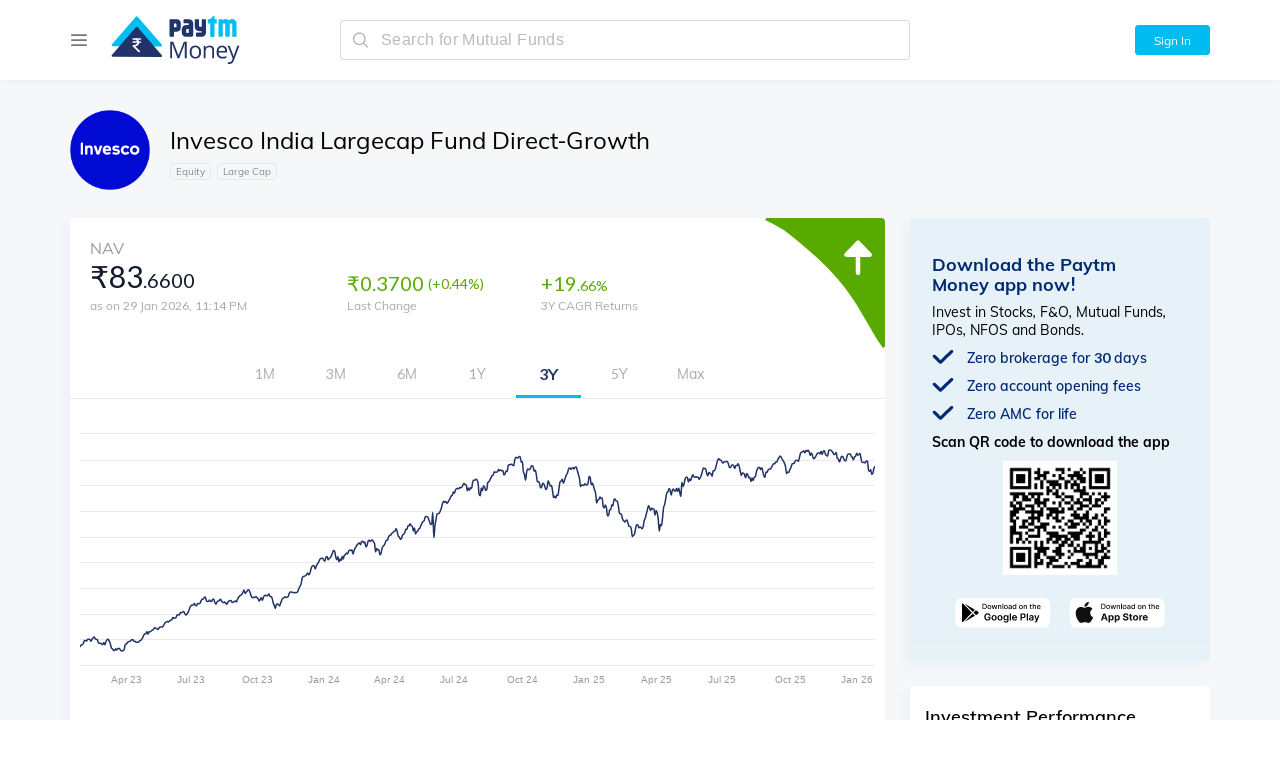

--- FILE ---
content_type: text/html; charset=utf-8
request_url: https://www.paytmmoney.com/mutual-funds/scheme/invesco-india-largecap-fund-direct-growth/inf205k01lb0
body_size: 44319
content:
<!DOCTYPE html><html lang="en"><head><meta charSet="utf-8" class="next-head"/><link rel="preload" href="/old/_next/static/hQSs3j_~c23VWXZsG1R8o/pages/mutual-fund.js" as="script"/><link rel="preload" href="/old/_next/static/hQSs3j_~c23VWXZsG1R8o/pages/_app.js" as="script"/><link rel="preload" href="/old/_next/static/hQSs3j_~c23VWXZsG1R8o/pages/_error.js" as="script"/><link rel="preload" href="/old/_next/static/runtime/webpack-1026d9bc40dae54b0fc0.js" as="script"/><link rel="preload" href="/old/_next/static/chunks/commons.32338b9ac342ee8ca808.js" as="script"/><link rel="preload" href="/old/_next/static/chunks/styles.6f4746e31be659ece473.js" as="script"/><link rel="preload" href="/old/_next/static/runtime/main-b6e8e45c2b2d9baf2056.js" as="script"/><link rel="stylesheet" href="/old/_next/static/css/commons.56dbb6f4.chunk.css"/><link rel="stylesheet" href="/old/_next/static/css/styles.cc23bc79.chunk.css"/><meta http-equiv="Content-Type" content="text/html; charset=utf-8"/><meta name="viewport" content="width=device-width, initial-scale=1, maximum-scale=1, user-scalable=no"/><title>Invesco India Largecap Fund Direct-Growth - Latest NAV, Returns, Performance 2026</title><meta name="description" content="Invest in Invesco India Largecap Fund Direct-Growth - Latest NAV ₹83.6600. Track scheme performance, AUM, historical returns, fund ratings, minimum SIP amount, fund manager etc."/><meta name="keywords" content="Invesco India Largecap Fund Direct-Growth NAV, Invesco India Largecap Fund Direct-Growth performance, Invesco India Largecap Fund Direct-Growth returns, Invesco India Largecap Fund Direct-Growth AUM, Invesco India Largecap Fund Direct-Growth return calculator, Invesco India Largecap Fund Direct-Growth sip return calculator"/><link rel="canonical" href="https://www.paytmmoney.com/mutual-funds/scheme/invesco-india-largecap-fund-direct-growth/inf205k01lb0"/><link rel="me" href="https://twitter.com/paytmmoney"/><meta name="twitter:title" content="Invesco India Largecap Fund Direct-Growth"/><meta name="twitter:description" content="Invest in Invesco India Largecap Fund Direct-Growth - Latest NAV ₹83.6600. Track scheme performance, AUM, historical returns, fund ratings, minimum SIP amount, fund manager etc."/><meta name="twitter:image" content="https://static.paytmmoney.com/amc-logo/INVSC.png"/><meta name="twitter:card" content="summary_large_image"/><meta name="twitter:site" content="@PaytmMoney"/><meta prefix="go: http://ogp.me/ns#" property="og:url" content="https://www.paytmmoney.com/mutual-funds/scheme/invesco-india-largecap-fund-direct-growth/inf205k01lb0"/><meta prefix="go: http://ogp.me/ns#" property="og:title" content="Invesco India Largecap Fund Direct-Growth"/><meta prefix="go: http://ogp.me/ns#" property="og:description" content="Invest in Invesco India Largecap Fund Direct-Growth - Latest NAV ₹83.6600. Track scheme performance, AUM, historical returns, fund ratings, minimum SIP amount, fund manager etc."/><meta prefix="go: http://ogp.me/ns#" property="og:image" content="https://static.paytmmoney.com/amc-logo/INVSC.png"/><meta prefix="go: http://ogp.me/ns#" property="og:image:secure_url" content="https://static.paytmmoney.com/amc-logo/INVSC.png"/><meta property="og:image:width" content="1080"/><meta property="og:image:height" content="562"/><meta property="og:image:alt" content="Invesco India Largecap Fund Direct-Growth - Latest NAV, Returns, Performance 2026"/><meta property="og:site_name" content="Paytm Money"/><meta property="og:type" content="website"/><meta property="og:locale" content="en_IN"/><script type="application/ld+json">{"@context":"https://schema.org/","@type":"Product","name":"Invesco India Largecap Fund Direct-Growth","description":"Invest in Invesco India Largecap Fund Direct-Growth - Latest NAV ₹83.6600. Track scheme performance, AUM, historical returns, fund ratings, minimum SIP amount, fund manager etc.","image":["https://static.paytmmoney.com/amc-logo/INVSC.png"],"brand":{"@type":"Organization","name":"Invesco Mutual Fund"},"review":{"@type":"Review","reviewRating":{"@type":"Rating","ratingValue":4,"bestRating":5},"author":{"@type":"Organization","name":"Value Research"}}}</script><meta name="google-site-verification" content="KMnUIlRjyEGhbW04F11BULrF-Sn_enQVGetgIWFJOZk"/><link rel="apple-touch-icon" sizes="180x180" href="/apple-touch-icon.png"/><link rel="icon" type="image/png" sizes="32x32" href="/favicon-32x32.png"/><link rel="icon" type="image/png" sizes="16x16" href="/favicon-16x16.png"/><link rel="manifest" href="/manifest.json"/><link rel="mask-icon" href="/safari-pinned-tab.svg" color="#5bbad5"/><meta name="theme-color" content="#ffffff"/><link rel="preconnect" href="https://www.gstatic.com"/><link rel="preconnect" href="https://www.google.com"/><link rel="preconnect" href="https://fonts.google.com"/><link rel="preconnect" href="https://www.google.com"/><link rel="preconnect" href="https://s.go-mpulse.net"/><link rel="preconnect" href="https://www.google-analytics.com"/><style data-styled="llGmbQ isycNz cqNvOT biJoRK iidhCO jHeStj guUzqQ bUAsAb daVhee guIVWT dUpNEB ioPRxs kSZBmM lpgKoo gscDjN hLmUXL cWHojO kwEQpM ekneiw eFdpyl jBcsdL lhfpFo kxqHNe iuMLcW hHbTFR mQEPU bpPmaH ieklHU jhlqAr evKzrL ixhEXv iJBJlQ iNunpm iezjZi iKbgRh Kasah eSNNDp gPzNgo bXxmuj dOizIq eWDGgC ekaHEH ZlMJB gIJaQB lgATHq gpoxcH hmXixn cXrOLJ fBhEjk jPQExa gnXOvi iUvrOZ hnnJqf lmgPIu efJSrQ chscia gJavdS TCFlM laAHZf gPgjCo iTjPWn jJSrrd fdAILa bwncrR enidQ fmNRow lfPvFc iUatAk dkSxVU bknFuj fpYqzF kHBeax dkSKGD abTRD bkXkzk kuPxuO gZKocn gBqDdu hXklkk jpCSLv UFivh ijgJpn cjEcpf kYXcNj dwmPnI ijFqeX bkIdUB fZMomi ixkIui dPwWhT iCAntx iqBqcO hRNGmu jtPfYT hkTjLs bJKfuh iKIMlv kNsiIA jbdRmb hojEwd jGVJWX dJdopA fVvues dYMZSz cFqWWu gOaEEj cvcVIv jjSAZf danWpp hoLmXt dpcHqB egTKSN fjQwaJ jZMOBs gpCFj MJEJV eHFcIj fQNrYS glJGpO kCiosP xJvrJ iKNrxZ cnkNdK eADZfD cgbjDy fNQZMI bjYdF dGoEDp hhrmCp dEaOFV ipynXY dEVbai lkSHtP bYFDRD icvnlJ gKxsns jGTVAJ loAdIF gmBlyc kIttBz euYEhD bPoZsL dPQuIs hdRTvp gUxsMW euGGBh hDDNip cHAGGB hgWRaK bKtqxl bRrLxI edZdmy gVlXvp VCmq iYaXzJ loQprV cdRMuD dXUFM lcrhQz hgEmds etUELP iFMoKm hUtFJl eIDjbi iBNwcH cJnDMB cwfpd dCeqdQ dytiWR bZAPoO fYCLFc eREWGL kljJeP cOBfrD dDIFLa loXLJM ctggMH iOPJKU izlbcl bkuEKF dduYeI fjJFIj hhMBte iMCrtw czjipf fOeUuC bUViGu jKLJys kmIyUG boWlMh gHOfvO hOCdYR cUjLtm cRlGxq fQgLiK comAse dtkJjp ituDlm cRyomV cGhEYC eiFAhD jHudZf ikdfKc byBlrw gKLypk bDEqyJ kCvcj ihsSjf gjVdHf iEHPjc eKZcU dAMnLF gfKfTU ggzeEK bWGJhy iUbgBc llWqLR dayovC lfrzej hCFfPr byNXdD iEKssQ cJmVjS bWFdep jyPBQy dodFu iltGzq ktoRGS hjCnEX jVRrJh bMRUmg eYTpLs eTlzLC dDuyJN dUMOMk fijrLF kPScnw brFjeK bjxHBH izWAtq kPtzfB jkbxNx jKhZkL clYYYV ipSstT buOaUA tgMvy kACuKu gafrXv QFVYw fUMzbf beOkvm dMIbNh bApXPb fmnxCz jGVIr hOLecX GFkJi huBMrl fNYFML eJXWRw jsjEV jBEMEX jXryLh eCLuAy jbzfVD bgzAKi jBNjsO dVKOIs euYXNv blIfsT dkpJLI joUFiB dvFVvS dyhiVf dAPDrH jocnDl gEwmfo cHMbcZ jYlopV fVykMl knlNzp ixaYaD hpkZtl clYJIg jbGsoJ BMfEW dyHovh cJNCQY lcabGr ddBpXw gwwRpJ gFguug dElAgC gvHMjn hHvOwT jmooU gKumxd kNEyYV iVsPvf guWAys kOBPJy hgksUW yddCW kqLMfR gthfqu cHQZvL exwluv ftkwVg eQDXaE ftaQwo jaJgIC kNUMfL dxnkUn czSfIZ fuEwnY bJmkhh cNCZfV" data-styled-version="4.3.1">
/* sc-component-id: sc-1fcsi9p-0 */
.eSNNDp{color:#00bcf1;-webkit-text-decoration:none;text-decoration:none;cursor:pointer;} .eSNNDp:hover{color:#223368;}
/* sc-component-id: sc-1ep2vaf-4 */
.gafrXv{display:-webkit-box;display:-webkit-flex;display:-ms-flexbox;display:flex;width:8px;height:8px;border:2px solid #9b9b9b;-webkit-transform:rotate(45deg);-ms-transform:rotate(45deg);transform:rotate(45deg);border-left:0;border-bottom:0;}
/* sc-component-id: sc-1erzbfo-0 */
.fVvues{display:-webkit-box;display:-webkit-flex;display:-ms-flexbox;display:flex;-webkit-align-items:center;-webkit-box-align:center;-ms-flex-align:center;align-items:center;height:30px;}
/* sc-component-id: sc-1erzbfo-1 */
.dYMZSz{border:2px solid #f3f3f3;border-bottom:2px solid #00bcf1;border-radius:50%;height:15px;width:15px;-webkit-animation:iVXCSc 1s linear infinite;animation:iVXCSc 1s linear infinite;}
/* sc-component-id: sc-17x5qs4-0 */
.ituDlm{display:-webkit-box;display:-webkit-flex;display:-ms-flexbox;display:flex;-webkit-box-pack:justify;-webkit-justify-content:space-between;-ms-flex-pack:justify;justify-content:space-between;-webkit-align-items:center;-webkit-box-align:center;-ms-flex-align:center;align-items:center;}
/* sc-component-id: sc-17x5qs4-1 */
.cRyomV{display:-webkit-box;display:-webkit-flex;display:-ms-flexbox;display:flex;-webkit-align-items:center;-webkit-box-align:center;-ms-flex-align:center;align-items:center;}
/* sc-component-id: sc-17x5qs4-2 */
.cGhEYC{margin:9px 0px;padding:0px 20px 0px 20px;font-size:12px;color:#9b9b9b;}
/* sc-component-id: sc-17x5qs4-3 */
.eiFAhD{height:11px;border-left:1px solid rgba(151,151,151,0.19);}
/* sc-component-id: sc-17x5qs4-4 */
.jHudZf{margin:9px 0px;padding:0px 20px 0px 20px;font-size:12px;color:#9b9b9b;display:-webkit-box;display:-webkit-flex;display:-ms-flexbox;display:flex;-webkit-align-items:center;-webkit-box-align:center;-ms-flex-align:center;align-items:center;padding:0px 15px 0px 15px;color:#474b4f;} @media (max-width:800px) and (min-width:601px){.jHudZf{padding:0px 13px 0px 13px;}}.ikdfKc{margin:9px 0px;padding:0px 20px 0px 20px;font-size:12px;color:#9b9b9b;display:-webkit-box;display:-webkit-flex;display:-ms-flexbox;display:flex;-webkit-align-items:center;-webkit-box-align:center;-ms-flex-align:center;align-items:center;padding:0px 15px 0px 15px;color:#777c84;} @media (max-width:800px) and (min-width:601px){.ikdfKc{padding:0px 13px 0px 13px;}}
/* sc-component-id: sc-17x5qs4-5 */
.gKLypk{display:-webkit-box;display:-webkit-flex;display:-ms-flexbox;display:flex;width:0;height:0;border-top:0px;-webkit-transform:initial;-ms-transform:initial;transform:initial;border-left:5px solid transparent;border-right:5px solid transparent;border-bottom:5px solid black;-webkit-transform:rotate(180deg);-ms-transform:rotate(180deg);transform:rotate(180deg);border-bottom-color:#00bcf1;margin-left:8px;cursor:pointer;}.bDEqyJ{display:-webkit-box;display:-webkit-flex;display:-ms-flexbox;display:flex;width:0;height:0;border-top:0px;-webkit-transform:initial;-ms-transform:initial;transform:initial;border-left:5px solid transparent;border-right:5px solid transparent;border-bottom:5px solid black;-webkit-transform:rotate(180deg);-ms-transform:rotate(180deg);transform:rotate(180deg);border-bottom-color:#c6c9cf;margin-left:8px;cursor:pointer;}
/* sc-component-id: sc-17x5qs4-6 */
.byBlrw{cursor:pointer;}
/* sc-component-id: btbnvd-0 */
.ijFqeX{display:-webkit-box;display:-webkit-flex;display:-ms-flexbox;display:flex;-webkit-align-items:center;-webkit-box-align:center;-ms-flex-align:center;align-items:center;}
/* sc-component-id: btbnvd-1 */
.bkIdUB{width:50px;height:50px;border-radius:4px;} @media (max-width:600px){.bkIdUB{width:40px;height:40px;}}
/* sc-component-id: btbnvd-2 */
.fZMomi{display:-webkit-box;display:-webkit-flex;display:-ms-flexbox;display:flex;-webkit-flex-direction:column;-ms-flex-direction:column;flex-direction:column;margin-left:15px;}
/* sc-component-id: btbnvd-3 */
.ixkIui{color:#000;font-size:1.4em;}
/* sc-component-id: btbnvd-4 */
.dPwWhT{margin-top:5px;font-size:1.1em;color:#9b9b9b;}
/* sc-component-id: tia75m-1 */
.ipSstT{display:-webkit-box;display:-webkit-flex;display:-ms-flexbox;display:flex;-webkit-box-pack:justify;-webkit-justify-content:space-between;-ms-flex-pack:justify;justify-content:space-between;-webkit-align-items:center;-webkit-box-align:center;-ms-flex-align:center;align-items:center;}
/* sc-component-id: tia75m-2 */
.kACuKu{margin-left:20px;text-align:right;}
/* sc-component-id: sc-1lcrp84-0 */
.iUvrOZ{display:-webkit-box;display:-webkit-flex;display:-ms-flexbox;display:flex;-webkit-flex-direction:column;-ms-flex-direction:column;flex-direction:column;padding:0 15px;-webkit-flex:initial;-ms-flex:initial;flex:initial;max-width:300px;} .iUvrOZ:first-of-type{padding:0px;} .iUvrOZ:last-of-type{padding:0px;} @media (max-width:600px){.iUvrOZ{padding:0 20px;}}.hnnJqf{display:-webkit-box;display:-webkit-flex;display:-ms-flexbox;display:flex;-webkit-flex-direction:column;-ms-flex-direction:column;flex-direction:column;padding:0px;-webkit-flex:initial;-ms-flex:initial;flex:initial;max-width:300px;} .hnnJqf:first-of-type{padding:0px;} .hnnJqf:last-of-type{padding:0px;} @media (max-width:600px){.hnnJqf{padding:0px;}}.lmgPIu{display:-webkit-box;display:-webkit-flex;display:-ms-flexbox;display:flex;-webkit-flex-direction:column;-ms-flex-direction:column;flex-direction:column;padding:0 15px;-webkit-flex:1;-ms-flex:1;flex:1;max-width:300px;} .lmgPIu:first-of-type{padding:0px;} .lmgPIu:last-of-type{padding:0px;} @media (max-width:600px){.lmgPIu{padding:0 20px;}}
/* sc-component-id: sc-1lcrp84-1 */
.laAHZf{color:#a6aab5;font-size:12px;} @media (max-width:600px){.laAHZf{font-size:1em;}}
/* sc-component-id: sc-1lcrp84-2 */
.efJSrQ{color:#141b2f;font-size:18px;margin:0 0 2px;} @media (max-width:600px){.efJSrQ{font-size:16px;}}.chscia{color:#141b2f;font-size:14px;margin:5px 0 0;} @media (max-width:600px){.chscia{font-size:14px;}}
/* sc-component-id: sc-19wjejv-0 */
.jKhZkL{display:-webkit-box;display:-webkit-flex;display:-ms-flexbox;display:flex;-webkit-flex-direction:column;-ms-flex-direction:column;flex-direction:column;padding:15px 0px;}
/* sc-component-id: sc-19wjejv-1 */
.fUMzbf{display:-webkit-box;display:-webkit-flex;display:-ms-flexbox;display:flex;-webkit-box-pack:justify;-webkit-justify-content:space-between;-ms-flex-pack:justify;justify-content:space-between;}
/* sc-component-id: sc-19wjejv-2 */
.QFVYw{position:relative;padding-top:15px;padding-right:0px;}
/* sc-component-id: f20xgu-0 */
.fmnxCz{color:#59aa00;} .fmnxCz:before{content:'+';} .fmnxCz:after{content:'%';}
/* sc-component-id: sc-1842aaf-0 */
.dAMnLF{-webkit-flex:1;-ms-flex:1;flex:1;height:10px;border-radius:2px;background-color:#dddfe5;}.gfKfTU{-webkit-flex:1;-ms-flex:1;flex:1;height:4px;border-radius:2px;background-color:#dddfe5;}
/* sc-component-id: sc-1842aaf-1 */
.ggzeEK{position:relative;width:0%;height:10px;float:left;border-radius:2px;background-color:#ee9c16;-webkit-transition:width 200ms ease-out;transition:width 200ms ease-out;max-width:100%;} .ggzeEK:after{display:none;content:'';height:14px;width:2px;background-color:#ee9c16;position:absolute;top:-2px;right:0px;} .animate-on-scroll .ggzeEK{width:88%;max-width:100%;}.bWGJhy{position:relative;width:0%;height:10px;float:left;border-radius:2px;background-color:#ee9c16;-webkit-transition:width 200ms ease-out;transition:width 200ms ease-out;max-width:100%;} .bWGJhy:after{display:none;content:'';height:14px;width:2px;background-color:#ee9c16;position:absolute;top:-2px;right:0px;} .animate-on-scroll .bWGJhy{width:34%;max-width:100%;}.iUbgBc{position:relative;width:0%;height:10px;float:left;border-radius:2px;background-color:#ee9c16;-webkit-transition:width 200ms ease-out;transition:width 200ms ease-out;max-width:100%;} .iUbgBc:after{display:none;content:'';height:14px;width:2px;background-color:#ee9c16;position:absolute;top:-2px;right:0px;} .animate-on-scroll .iUbgBc{width:31%;max-width:100%;}.llWqLR{position:relative;width:0%;height:10px;float:left;border-radius:2px;background-color:#ee9c16;-webkit-transition:width 200ms ease-out;transition:width 200ms ease-out;max-width:100%;} .llWqLR:after{display:none;content:'';height:14px;width:2px;background-color:#ee9c16;position:absolute;top:-2px;right:0px;} .animate-on-scroll .llWqLR{width:29%;max-width:100%;}.dayovC{position:relative;width:0%;height:10px;float:left;border-radius:2px;background-color:#ee9c16;-webkit-transition:width 200ms ease-out;transition:width 200ms ease-out;max-width:100%;} .dayovC:after{display:none;content:'';height:14px;width:2px;background-color:#ee9c16;position:absolute;top:-2px;right:0px;} .animate-on-scroll .dayovC{width:100%;max-width:100%;}.lfrzej{position:relative;width:0%;height:10px;float:left;border-radius:2px;background-color:#ee9c16;-webkit-transition:width 200ms ease-out;transition:width 200ms ease-out;max-width:100%;} .lfrzej:after{display:none;content:'';height:14px;width:2px;background-color:#ee9c16;position:absolute;top:-2px;right:0px;} .animate-on-scroll .lfrzej{width:11%;max-width:100%;}.hCFfPr{position:relative;width:0%;height:10px;float:left;border-radius:2px;background-color:#ee9c16;-webkit-transition:width 200ms ease-out;transition:width 200ms ease-out;max-width:100%;} .hCFfPr:after{display:none;content:'';height:14px;width:2px;background-color:#ee9c16;position:absolute;top:-2px;right:0px;} .animate-on-scroll .hCFfPr{width:9%;max-width:100%;}.byNXdD{position:relative;width:0%;height:10px;float:left;border-radius:2px;background-color:#ee9c16;-webkit-transition:width 200ms ease-out;transition:width 200ms ease-out;max-width:100%;} .byNXdD:after{display:none;content:'';height:14px;width:2px;background-color:#ee9c16;position:absolute;top:-2px;right:0px;} .animate-on-scroll .byNXdD{width:8%;max-width:100%;}.iEKssQ{position:relative;width:0%;height:10px;float:left;border-radius:2px;background-color:#ee9c16;-webkit-transition:width 200ms ease-out;transition:width 200ms ease-out;max-width:100%;} .iEKssQ:after{display:none;content:'';height:14px;width:2px;background-color:#ee9c16;position:absolute;top:-2px;right:0px;} .animate-on-scroll .iEKssQ{width:7%;max-width:100%;}.cJmVjS{position:relative;width:0%;height:10px;float:left;border-radius:2px;background-color:#ee9c16;-webkit-transition:width 200ms ease-out;transition:width 200ms ease-out;max-width:100%;} .cJmVjS:after{display:none;content:'';height:14px;width:2px;background-color:#ee9c16;position:absolute;top:-2px;right:0px;} .animate-on-scroll .cJmVjS{width:6%;max-width:100%;}.bWFdep{position:relative;width:0%;height:4px;float:left;border-radius:2px;background-color:#ee9c16;-webkit-transition:width 200ms ease-out;transition:width 200ms ease-out;max-width:100%;} .bWFdep:after{display:initial;content:'';height:8px;width:2px;background-color:#ee9c16;position:absolute;top:-2px;right:0px;} .animate-on-scroll .bWFdep{width:100%;max-width:100%;}.jyPBQy{position:relative;width:0%;height:4px;float:left;border-radius:2px;background-color:#ee9c16;-webkit-transition:width 200ms ease-out;transition:width 200ms ease-out;max-width:100%;} .jyPBQy:after{display:initial;content:'';height:8px;width:2px;background-color:#ee9c16;position:absolute;top:-2px;right:0px;} .animate-on-scroll .jyPBQy{width:54.2755035737492%;max-width:100%;}.dodFu{position:relative;width:0%;height:4px;float:left;border-radius:2px;background-color:#ee9c16;-webkit-transition:width 200ms ease-out;transition:width 200ms ease-out;max-width:100%;} .dodFu:after{display:initial;content:'';height:8px;width:2px;background-color:#ee9c16;position:absolute;top:-2px;right:0px;} .animate-on-scroll .dodFu{width:54.10656270305394%;max-width:100%;}
/* sc-component-id: sc-1c3hrvg-0 */
.beOkvm{display:-webkit-box;display:-webkit-flex;display:-ms-flexbox;display:flex;-webkit-align-items:center;-webkit-box-align:center;-ms-flex-align:center;align-items:center;}
/* sc-component-id: sc-1c3hrvg-1 */
.bApXPb{-webkit-flex:1;-ms-flex:1;flex:1;position:relative;background-color:#ecedf1;height:4px;border-radius:4px;margin:0px 7px 0px 5px;}
/* sc-component-id: sc-1c3hrvg-2 */
.dMIbNh{min-width:50px;}
/* sc-component-id: sc-12yzxcu-0 */
.tgMvy{width:100%;}
/* sc-component-id: sc-12yzxcu-1 */
.ZlMJB{font-size:10px;margin:0px 6px 0px 0px;padding:1px 5px;border-radius:4px;color:#86888f;border:1px solid #e8e8e8;white-space:nowrap;}
/* sc-component-id: o8s76u-0 */
.jkbxNx{padding:0px 20px;border-bottom:1px dotted #ebebeb;-webkit-transition:box-shadow 0.25s ease-in-out;transition:box-shadow 0.25s ease-in-out;} @media (max-width:600px){.jkbxNx{padding:0px 15px;}} .jkbxNx .btbnvd-3,.jkbxNx .sc-1ep2vaf-4{-webkit-transition:all 0.25s ease-in-out;transition:all 0.25s ease-in-out;} .jkbxNx:hover{box-shadow:-5px 3px 40px -27px rgba(0,0,0,0.48);} .jkbxNx:hover .btbnvd-3{color:#00bcf1;} .jkbxNx:hover .sc-1ep2vaf-4{border-color:#00bcf1;}
/* sc-component-id: a4ohic-0 */
.buOaUA{-webkit-align-items:center;-webkit-box-align:center;-ms-flex-align:center;align-items:center;display:-webkit-box;display:-webkit-flex;display:-ms-flexbox;display:flex;} @media (max-width:600px){.buOaUA{display:none;}}
/* sc-component-id: sc-1pnccwa-0 */
.fmNRow{display:-webkit-box;display:-webkit-flex;display:-ms-flexbox;display:flex;-webkit-flex:1;-ms-flex:1;flex:1;position:relative;-webkit-box-pack:center;-webkit-justify-content:center;-ms-flex-pack:center;justify-content:center;-webkit-align-items:center;-webkit-box-align:center;-ms-flex-align:center;align-items:center;height:100%;width:100%;z-index:100;}
/* sc-component-id: sc-1pnccwa-1 */
.lfPvFc{display:-webkit-box;display:-webkit-flex;display:-ms-flexbox;display:flex;-webkit-box-pack:center;-webkit-justify-content:center;-ms-flex-pack:center;justify-content:center;-webkit-align-items:center;-webkit-box-align:center;-ms-flex-align:center;align-items:center;width:50px;height:50px;background:#fff;border:2px solid #00bcf1;border-bottom:2px solid #fff;border-radius:50%;-webkit-animation:iVXCSc 1s linear infinite;animation:iVXCSc 1s linear infinite;}
/* sc-component-id: sc-1pnccwa-3 */
.iUatAk{width:30px;display:-webkit-box;display:-webkit-flex;display:-ms-flexbox;display:flex;position:absolute;left:60%;left:calc(50% + 5px);-webkit-transform:translateX(-20px) translateY(3px);-ms-transform:translateX(-20px) translateY(3px);transform:translateX(-20px) translateY(3px);-webkit-animation:dDfXxM 1.5s linear infinite;animation:dDfXxM 1.5s linear infinite;}
/* sc-component-id: sc-1pnccwa-4 */
.dkSxVU{width:30px;display:-webkit-box;display:-webkit-flex;display:-ms-flexbox;display:flex;position:absolute;left:60%;left:calc(50% + 5px);-webkit-transform:translateX(-20px) translateY(3px);-ms-transform:translateX(-20px) translateY(3px);transform:translateX(-20px) translateY(3px);-webkit-animation:kAdPwj 1.5s 0.2s linear infinite;animation:kAdPwj 1.5s 0.2s linear infinite;}
/* sc-component-id: pg0np9-0 */
.gFguug{max-width:1220px;padding:0 40px;margin:auto;width:100%;box-sizing:border-box;} @media (max-width:600px){.gFguug{padding:0 10px;}}
/* sc-component-id: sc-147r6x4-1 */
.kxqHNe{display:-webkit-box;display:-webkit-flex;display:-ms-flexbox;display:flex;-webkit-flex:1;-ms-flex:1;flex:1;-webkit-box-pack:end;-webkit-justify-content:flex-end;-ms-flex-pack:end;justify-content:flex-end;position:relative;} @media (max-width:600px){.kxqHNe{width:100%;}}
/* sc-component-id: sc-147r6x4-6 */
.bpPmaH{position:absolute;right:2px;} @media (min-width:601px){.bpPmaH{display:none;}}
/* sc-component-id: sc-147r6x4-7 */
.iuMLcW{width:100%;} @media (max-width:600px){.iuMLcW{display:none;}}
/* sc-component-id: sc-147r6x4-8 */
.mQEPU{width:0;text-align:right;} @media (min-width:601px){.mQEPU{display:none;}}
/* sc-component-id: sc-1q260yn-0 */
.ieklHU{display:-webkit-box;display:-webkit-flex;display:-ms-flexbox;display:flex;-webkit-box-pack:center;-webkit-justify-content:center;-ms-flex-pack:center;justify-content:center;-webkit-align-items:center;-webkit-box-align:center;-ms-flex-align:center;align-items:center;border-radius:3px;cursor:pointer;color:#fff;border:1px solid #00bcf1;background-color:#00bcf1;-webkit-transition:background-color 0.25s ease-in-out;transition:background-color 0.25s ease-in-out;width:75px;height:30px;font-size:12px;margin-left:15px;} .ieklHU:focus{outline:0;} .ieklHU[disabled]{opacity:0.4;cursor:not-allowed;} .ieklHU:hover{background-color:#08addc;} @media (max-width:600px){.ieklHU{width:70px;}} @media (max-width:800px){.ieklHU{display:none;}}
/* sc-component-id: sc-10ti6d2-0 */
.iJBJlQ{font-size:16px;font-weight:600;padding-left:13px;}
/* sc-component-id: sc-10ti6d2-1 */
.dUpNEB{max-width:1220px;padding:0 40px;margin:auto;width:100%;box-sizing:border-box;position:relative;top:0px;} @media (max-width:600px){.dUpNEB{padding:0 10px;}} @media (max-width:600px){.dUpNEB{padding:0 15px;}}
/* sc-component-id: sc-10ti6d2-2 */
.ioPRxs{-webkit-align-items:center;-webkit-box-align:center;-ms-flex-align:center;align-items:center;display:-webkit-box;display:-webkit-flex;display:-ms-flexbox;display:flex;}
/* sc-component-id: sc-10ti6d2-3 */
.kSZBmM{display:-webkit-box;display:-webkit-flex;display:-ms-flexbox;display:flex;min-width:270px;} @media (max-width:1000px){.kSZBmM{min-width:250px;}} @media (max-width:600px){.kSZBmM{min-width:0px;}}
/* sc-component-id: sc-10ti6d2-4 */
.lpgKoo{cursor:pointer;padding:0 20px;margin:0 -20px;} @media (max-width:600px){.lpgKoo{display:-webkit-box;display:-webkit-flex;display:-ms-flexbox;display:flex;}}
/* sc-component-id: sc-10ti6d2-5 */
.gscDjN{display:none;height:35px;-webkit-align-items:center;-webkit-box-align:center;-ms-flex-align:center;align-items:center;padding:0 20px;margin:0 -20px;cursor:pointer;} @media (min-width:601px){.gscDjN{display:none;}}.hLmUXL{display:-webkit-box;display:-webkit-flex;display:-ms-flexbox;display:flex;height:35px;-webkit-align-items:center;-webkit-box-align:center;-ms-flex-align:center;align-items:center;padding:0 20px;margin:0 -20px;cursor:pointer;} @media (min-width:601px){.hLmUXL{display:none;}}
/* sc-component-id: sc-10ti6d2-6 */
.cWHojO{display:-webkit-box;display:-webkit-flex;display:-ms-flexbox;display:flex;position:relative;width:20px;height:0;border:1px solid #9b9b9b;border-color:#575a60;} .cWHojO:before{content:'';position:absolute;bottom:-4px;width:8px;height:8px;border:2px solid #9b9b9b;-webkit-transform:rotate(45deg);-ms-transform:rotate(45deg);transform:rotate(45deg);left:0;border-top:0;border-right:0;} .cWHojO:before{border-color:#575a60;}
/* sc-component-id: sc-10ti6d2-7 */
.kwEQpM{display:-webkit-box;display:-webkit-flex;display:-ms-flexbox;display:flex;cursor:pointer;width:135px;height:50px;margin-left:20px;} @media (max-width:600px){.kwEQpM{display:-webkit-box;display:-webkit-flex;display:-ms-flexbox;display:flex;width:95px;height:35px;}}
/* sc-component-id: sc-10ti6d2-8 */
.eFdpyl{-webkit-flex:1;-ms-flex:1;flex:1;margin:0px;max-width:600px;min-width:300px;} @media (max-width:600px){.eFdpyl{-webkit-flex:1;-ms-flex:1;flex:1;min-width:50px;float:right;}}
/* sc-component-id: sc-10ti6d2-9 */
.iNunpm{-webkit-flex:1;-ms-flex:1;flex:1;min-width:50px;float:right;}
/* sc-component-id: sc-10ti6d2-10 */
.daVhee{position:relative;}
/* sc-component-id: sc-10ti6d2-11 */
.guIVWT{position:fixed;width:100%;top:0px;padding:15px 0;z-index:1000;box-shadow:0 0 6px 0 rgba(0,0,0,0.06);background:#fff;min-height:50px;} .guIVWT .sc-10ti6d2-6,.guIVWT .sc-10ti6d2-8{visibility:visible;-webkit-flex:1;-ms-flex:1;flex:1;} .guIVWT .sc-10ti6d2-7{display:-webkit-box;display:-webkit-flex;display:-ms-flexbox;display:flex;} @media (max-width:600px){.guIVWT{min-height:auto;top:0px;}}
/* sc-component-id: sc-10ti6d2-12 */
.bUAsAb{padding-top:80px;position:relative;} @media (max-width:600px){.bUAsAb{display:none;padding-top:65px;}}
/* sc-component-id: sc-10ti6d2-13 */
.evKzrL{padding:15px 0;position:fixed;top:0;width:100%;background:white;z-index:1000;} @media (max-width:600px){.evKzrL{top:0px;}}
/* sc-component-id: sc-10ti6d2-14 */
.ixhEXv{display:-webkit-box;display:-webkit-flex;display:-ms-flexbox;display:flex;-webkit-align-items:center;-webkit-box-align:center;-ms-flex-align:center;align-items:center;}
/* sc-component-id: sc-10ti6d2-15 */
.jhlqAr{display:none;padding-top:65px;} @media (max-width:600px){.jhlqAr{display:block;padding-bottom:0px;}}
/* sc-component-id: sc-10ti6d2-16 */
.ekneiw{display:-webkit-box;display:-webkit-flex;display:-ms-flexbox;display:flex;width:100%;-webkit-box-pack:justify;-webkit-justify-content:space-between;-ms-flex-pack:justify;justify-content:space-between;-webkit-align-items:center;-webkit-box-align:center;-ms-flex-align:center;align-items:center;}
/* sc-component-id: sc-1isfu94-0 */
.ddBpXw{width:100%;box-sizing:border-box;font-weight:lighter;}
/* sc-component-id: sc-1isfu94-1 */
.gwwRpJ{border-top:9px solid #00bcf1;border-bottom:9px solid #223368;}
/* sc-component-id: sc-1isfu94-2 */
.dElAgC{display:-webkit-box;display:-webkit-flex;display:-ms-flexbox;display:flex;-webkit-flex-direction:row;-ms-flex-direction:row;flex-direction:row;padding-top:40px;padding-bottom:40px;-webkit-box-pack:justify;-webkit-justify-content:space-between;-ms-flex-pack:justify;justify-content:space-between;-webkit-align-items:baseline;-webkit-box-align:baseline;-ms-flex-align:baseline;align-items:baseline;} @media (max-width:600px){.dElAgC{display:none;}}
/* sc-component-id: sc-1isfu94-3 */
.gvHMjn{display:-webkit-box;display:-webkit-flex;display:-ms-flexbox;display:flex;-webkit-flex-direction:column;-ms-flex-direction:column;flex-direction:column;font-size:14px;} @media (max-width:1000px) and (min-width:801px){.gvHMjn{font-size:12px;}}
/* sc-component-id: sc-1isfu94-4 */
.hHvOwT{color:#727682;margin-top:7px;margin-bottom:7px;} .hHvOwT:hover{cursor:pointer;color:#474950;} .hHvOwT a{-webkit-text-decoration:none;text-decoration:none;color:inherit;}
/* sc-component-id: sc-1isfu94-5 */
.jmooU{color:#727682;display:-webkit-box;display:-webkit-flex;display:-ms-flexbox;display:flex;-webkit-flex-direction:column;-ms-flex-direction:column;flex-direction:column;background-color:white;-webkit-align-items:center;-webkit-box-align:center;-ms-flex-align:center;align-items:center;} @media (min-width:601px){.jmooU{display:none;}}
/* sc-component-id: sc-1isfu94-6 */
.kOBPJy{display:-webkit-box;display:-webkit-flex;display:-ms-flexbox;display:flex;-webkit-box-pack:center;-webkit-justify-content:center;-ms-flex-pack:center;justify-content:center;}
/* sc-component-id: sc-1isfu94-7 */
.hgksUW{font-weight:400;font-size:1.2em;line-height:31px;padding-left:20px;padding-right:20px;} @media (max-width:500px){.hgksUW{padding-left:12px;padding-right:12px;}} @media (max-width:400px){.hgksUW{padding-left:10px;padding-right:10px;text-align:center;}} @media (max-width:330px){.hgksUW{padding-left:7px;padding-right:7px;text-align:center;}} .hgksUW:hover{cursor:pointer;color:#474950;} .hgksUW a{-webkit-text-decoration:none;text-decoration:none;color:inherit;}
/* sc-component-id: sc-1isfu94-8 */
.eQDXaE{background-color:#fafafa;padding-top:25px;padding-bottom:30px;background-color:#fafafa;} @media (max-width:600px){.eQDXaE{padding-top:22px;}}
/* sc-component-id: sc-1isfu94-9 */
@media (min-width:601px){.ftaQwo{display:-webkit-box;display:-webkit-flex;display:-ms-flexbox;display:flex;-webkit-box-pack:center;-webkit-justify-content:center;-ms-flex-pack:center;justify-content:center;}}
/* sc-component-id: sc-1isfu94-10 */
@media (min-width:601px){.jaJgIC{display:-webkit-box;display:-webkit-flex;display:-ms-flexbox;display:flex;-webkit-align-items:center;-webkit-box-align:center;-ms-flex-align:center;align-items:center;width:55%;}} @media (max-width:600px){.jaJgIC{display:-webkit-box;display:-webkit-flex;display:-ms-flexbox;display:flex;-webkit-box-pack:center;-webkit-justify-content:center;-ms-flex-pack:center;justify-content:center;}}
/* sc-component-id: sc-1isfu94-11 */
@media (min-width:601px){.kNUMfL{padding-right:10%;}} @media (max-width:600px){.kNUMfL{display:block;padding-left:15px;}}
/* sc-component-id: sc-1isfu94-12 */
.dxnkUn{-webkit-align-items:center;-webkit-box-align:center;-ms-flex-align:center;align-items:center;display:-webkit-box;display:-webkit-flex;display:-ms-flexbox;display:flex;-webkit-box-pack:end;-webkit-justify-content:flex-end;-ms-flex-pack:end;justify-content:flex-end;width:100%;} @media (max-width:600px){.dxnkUn{display:block;position:relative;left:0px;text-align:center;margin-top:25px;}}
/* sc-component-id: sc-1isfu94-13 */
.fuEwnY{cursor:pointer;width:28px;height:auto;padding-left:8px;-webkit-transform:scale(1);-ms-transform:scale(1);transform:scale(1);-webkit-transition:-webkit-transform 0.25s ease-in-out;-webkit-transition:transform 0.25s ease-in-out;transition:transform 0.25s ease-in-out;} @media (max-width:1000px) and (min-width:801px){.fuEwnY{padding-left:5px;}} @media (max-width:600px){.fuEwnY{width:26px;padding-left:5px;}} .fuEwnY:hover{-webkit-transform:scale(1.08);-ms-transform:scale(1.08);transform:scale(1.08);}
/* sc-component-id: sc-1isfu94-14 */
.bJmkhh{margin-top:25px;font-size:1.2em;color:#727682;line-height:22px;} @media (max-width:600px){.bJmkhh{font-size:11px;line-height:18px;text-align:center;}}
/* sc-component-id: sc-1isfu94-16 */
.gKumxd{display:-webkit-box;display:-webkit-flex;display:-ms-flexbox;display:flex;padding:10px 15px;-webkit-align-items:center;-webkit-box-align:center;-ms-flex-align:center;align-items:center;width:100%;font-size:14px;color:#727682;border-bottom:1px solid #eee;box-sizing:border-box;}
/* sc-component-id: sc-1isfu94-17 */
.kNEyYV{-webkit-flex:1;-ms-flex:1;flex:1;}
/* sc-component-id: sc-1isfu94-18 */
.iVsPvf{display:-webkit-box;display:-webkit-flex;display:-ms-flexbox;display:flex;float:right;}
/* sc-component-id: sc-1isfu94-19 */
.yddCW{border-top:1px solid #efeeee;} @media (max-width:600px){.yddCW{display:none;}} .yddCW .sc-1isfu94-3{font-size:1.2em;line-height:14px;font-weight:300;} .yddCW .pg0np9-0{display:-webkit-box;display:-webkit-flex;display:-ms-flexbox;display:flex;-webkit-box-pack:justify;-webkit-justify-content:space-between;-ms-flex-pack:justify;justify-content:space-between;}
/* sc-component-id: sc-1isfu94-20 */
.guWAys{padding:10px 0;}
/* sc-component-id: sc-1isfu94-21 */
.kqLMfR{max-width:1220px;padding:0 40px;margin:auto;width:100%;box-sizing:border-box;-webkit-flex-direction:column;-ms-flex-direction:column;flex-direction:column;padding-top:40px;padding-bottom:40px;} @media (max-width:600px){.kqLMfR{padding:0 10px;}}
/* sc-component-id: sc-1isfu94-22 */
.gthfqu{padding-bottom:15px;line-height:28px;} .gthfqu:last-child{padding-bottom:0;}
/* sc-component-id: sc-1isfu94-23 */
.exwluv{font-size:14px;color:#727682;} .exwluv:hover{cursor:pointer;color:#474950;}
/* sc-component-id: sc-1isfu94-24 */
.cHQZvL{font-size:1.4em;color:#4a4a4a;font-weight:600;padding-right:8px;}
/* sc-component-id: sc-1isfu94-25 */
.ftkwVg{font-size:1em;position:relative;bottom:1px;padding:0 2px;color:#d4d4d4;}
/* sc-component-id: sc-1isfu94-26 */
.czSfIZ{display:-webkit-box;display:-webkit-flex;display:-ms-flexbox;display:flex;padding-right:20px;} .czSfIZ a{height:30px;} @media (max-width:600px){.czSfIZ{display:none;}}
/* sc-component-id: sc-16as23r-0 */
.iidhCO{display:-webkit-box;display:-webkit-flex;display:-ms-flexbox;display:flex;font-size:12px;box-shadow:0 2px 26px 0 rgba(0,0,0,0.2);border-radius:4px;background:#fff;} @media (max-width:600px){.iidhCO{width:inherit;box-shadow:none;width:100vw;}}
/* sc-component-id: sc-16as23r-1 */
.guUzqQ{display:-webkit-box;display:-webkit-flex;display:-ms-flexbox;display:flex;width:0;height:0;border-top:0px;-webkit-transform:initial;-ms-transform:initial;transform:initial;border-left:5px solid transparent;border-right:5px solid transparent;border-bottom:5px solid black;-webkit-transform:rotate(180deg);-ms-transform:rotate(180deg);transform:rotate(180deg);border-bottom-color:#c6c9cf;z-index:10;position:relative;border-left:8px solid transparent;border-right:8px solid transparent;border-bottom:8px solid #fff;}
/* sc-component-id: sc-16as23r-2 */
.biJoRK{display:-webkit-box;display:-webkit-flex;display:-ms-flexbox;display:flex;}
/* sc-component-id: sc-16as23r-3 */
.jHeStj{display:block;} @media (max-width:600px){.jHeStj{display:none;}}
/* sc-component-id: sc-18jzgeh-0 */
.cqNvOT{max-width:500px;position:fixed;visibility:hidden;z-index:1100;top:0px;left:0px;} @media (max-width:600px){.cqNvOT{height:100vh;background:rgba(0,0,0,0.3);top:0;left:0;}}
/* sc-component-id: nau75s-0 */
.llGmbQ{min-height:100vh;min-width:100%;background-color:#f5f7f9;}
/* sc-component-id: nau75s-1 */
.isycNz{display:-webkit-box;display:-webkit-flex;display:-ms-flexbox;display:flex;-webkit-flex-direction:column;-ms-flex-direction:column;flex-direction:column;-webkit-flex:none;-ms-flex:none;flex:none;height:100%;-webkit-tap-highlight-color:rgba(0,0,0,0);} .isycNz.sidebar-push__left{-webkit-transform:translateX(0px);-ms-transform:translateX(0px);transform:translateX(0px);-webkit-transition:-webkit-transform 300ms ease-in;-webkit-transition:transform 300ms ease-in;transition:transform 300ms ease-in;} .isycNz.sidebar-push__left.sidebar--visible{-webkit-transform:translateX(0px);-ms-transform:translateX(0px);transform:translateX(0px);-webkit-transition:-webkit-transform 300ms ease-out;-webkit-transition:transform 300ms ease-out;transition:transform 300ms ease-out;} .isycNz.sidebar-push__left .sc-104wt3l-1{position:relative;-webkit-transform:translateX(-100%);-ms-transform:translateX(-100%);transform:translateX(-100%);box-shadow:11px 0 18px 0 rgba(0,0,0,0.1);} .isycNz.sidebar-push__right{-webkit-transform:translateX(0px);-ms-transform:translateX(0px);transform:translateX(0px);-webkit-transition:-webkit-transform 300ms ease-in;-webkit-transition:transform 300ms ease-in;transition:transform 300ms ease-in;} .isycNz.sidebar-push__right.sidebar--visible{-webkit-transform:translateX(-0px);-ms-transform:translateX(-0px);transform:translateX(-0px);-webkit-transition:-webkit-transform 300ms ease-out;-webkit-transition:transform 300ms ease-out;transition:transform 300ms ease-out;} .isycNz.sidebar-push__right .sc-104wt3l-1{position:relative;-webkit-transform:translateX(100vw);-ms-transform:translateX(100vw);transform:translateX(100vw);box-shadow:-11px 0 18px 0 rgba(0,0,0,0.1);} @media (min-width:601px){.isycNz.sidebar-push__left--mobile-overlay{-webkit-transform:translateX(0px);-ms-transform:translateX(0px);transform:translateX(0px);-webkit-transition:-webkit-transform 300ms ease-in;-webkit-transition:transform 300ms ease-in;transition:transform 300ms ease-in;}.isycNz.sidebar-push__left--mobile-overlay.sidebar--visible{-webkit-transform:translateX(0px);-ms-transform:translateX(0px);transform:translateX(0px);-webkit-transition:-webkit-transform 300ms ease-out;-webkit-transition:transform 300ms ease-out;transition:transform 300ms ease-out;}.isycNz.sidebar-push__left--mobile-overlay .sc-104wt3l-1{position:relative;-webkit-transform:translateX(-100%);-ms-transform:translateX(-100%);transform:translateX(-100%);box-shadow:11px 0 18px 0 rgba(0,0,0,0.1);}.isycNz.sidebar-push__right--mobile-overlay{-webkit-transform:translateX(0px);-ms-transform:translateX(0px);transform:translateX(0px);-webkit-transition:-webkit-transform 300ms ease-in;-webkit-transition:transform 300ms ease-in;transition:transform 300ms ease-in;}.isycNz.sidebar-push__right--mobile-overlay.sidebar--visible{-webkit-transform:translateX(-0px);-ms-transform:translateX(-0px);transform:translateX(-0px);-webkit-transition:-webkit-transform 300ms ease-out;-webkit-transition:transform 300ms ease-out;transition:transform 300ms ease-out;}.isycNz.sidebar-push__right--mobile-overlay .sc-104wt3l-1{position:relative;-webkit-transform:translateX(100vw);-ms-transform:translateX(100vw);transform:translateX(100vw);box-shadow:-11px 0 18px 0 rgba(0,0,0,0.1);}}
/* sc-component-id: sc-147r6x4-10 */
.jBcsdL{display:-webkit-box;display:-webkit-flex;display:-ms-flexbox;display:flex;position:relative;-webkit-box-pack:center;-webkit-justify-content:center;-ms-flex-pack:center;justify-content:center;width:100%;max-width:700px;} @media (max-width:600px){.jBcsdL{-webkit-flex-direction:column;-ms-flex-direction:column;flex-direction:column;-webkit-align-items:center;-webkit-box-align:center;-ms-flex-align:center;align-items:center;margin-left:auto;}}
/* sc-component-id: sc-147r6x4-11 */
.hHbTFR{width:100%;height:40px;font-size:1.6em;border-radius:3px;background-color:#fff;border:1px solid #dadadc;box-sizing:border-box;-webkit-transition:width 0.5s;transition:width 0.5s;-webkit-appearance:none;-moz-appearance:none;appearance:none;padding:5px 10px 5px 40px;width:95%;} .hHbTFR::-webkit-input-placeholder{color:#bbb;-webkit-letter-spacing:0.4px;-moz-letter-spacing:0.4px;-ms-letter-spacing:0.4px;letter-spacing:0.4px;font-weight:300;} .hHbTFR::-moz-placeholder{color:#bbb;-webkit-letter-spacing:0.4px;-moz-letter-spacing:0.4px;-ms-letter-spacing:0.4px;letter-spacing:0.4px;font-weight:300;} .hHbTFR:-ms-input-placeholder{color:#bbb;-webkit-letter-spacing:0.4px;-moz-letter-spacing:0.4px;-ms-letter-spacing:0.4px;letter-spacing:0.4px;font-weight:300;} .hHbTFR::placeholder{color:#bbb;-webkit-letter-spacing:0.4px;-moz-letter-spacing:0.4px;-ms-letter-spacing:0.4px;letter-spacing:0.4px;font-weight:300;} .hHbTFR::-webkit-search-decoration,.hHbTFR::-webkit-search-cancel-button,.hHbTFR::-webkit-search-results-button,.hHbTFR::-webkit-search-results-decoration{-webkit-appearance:none;} .hHbTFR:focus{outline:0;} @media (max-width:600px){.hHbTFR{width:0;border:0;padding:0;font-size:1.4em;height:35px;padding:5px 40px;}}
/* sc-component-id: sc-147r6x4-12 */
.lhfpFo{position:absolute;top:10px;left:13px;height:20px;width:15px;z-index:2;} @media (max-width:600px){.lhfpFo{top:12px;left:11px;height:15px;display:none;}}
/* sc-component-id: sc-1l4v6b8-0 */
.eWDGgC{display:none;} @media only screen and (min-width:601px){.eWDGgC{display:block;}}
/* sc-component-id: pm7u8-0 */
.iKbgRh{max-width:1220px;padding:0 40px;margin:auto;width:100%;box-sizing:border-box;} @media (max-width:600px){.iKbgRh{padding:0 10px;}} @media (max-width:600px){.iKbgRh{padding:0 15px;}}
/* sc-component-id: pm7u8-1 */
.Kasah{display:-webkit-box;display:-webkit-flex;display:-ms-flexbox;display:flex;-webkit-align-items:center;-webkit-box-align:center;-ms-flex-align:center;align-items:center;margin-bottom:25px;} @media (max-width:600px){.Kasah{padding:0;margin:0 0 10px;}}
/* sc-component-id: pm7u8-2 */
.gPzNgo{width:80px;height:80px;border-radius:4px;} @media (max-width:600px){.gPzNgo{width:60px;height:60px;}}
/* sc-component-id: pm7u8-3 */
.bXxmuj{display:-webkit-box;display:-webkit-flex;display:-ms-flexbox;display:flex;-webkit-flex-direction:column;-ms-flex-direction:column;flex-direction:column;margin-left:20px;}
/* sc-component-id: pm7u8-4 */
.dOizIq{margin:0;font-weight:400;color:#000;font-size:2.4em;} @media (max-width:600px){.dOizIq{font-size:1.8em;padding-right:25px;}}
/* sc-component-id: pm7u8-6 */
.ekaHEH{margin-top:10px;display:-webkit-box;display:-webkit-flex;display:-ms-flexbox;display:flex;-webkit-align-items:center;-webkit-box-align:center;-ms-flex-align:center;align-items:center;}
/* sc-component-id: pm7u8-11 */
.gIJaQB{display:block;padding-bottom:15px;} @media only screen and (min-width:601px){.gIJaQB{display:none;}}
/* sc-component-id: sc-126kcut-1 */
.fpYqzF{font-size:1.8em;color:#000;font-weight:600;line-height:1.17;margin:0;} @media (max-width:600px){.fpYqzF{font-size:1.6em;}}
/* sc-component-id: g7n17d-0 */
.fdAILa{color:#59aa00;} .fdAILa:before{content:'+';}.bwncrR{color:#d23d50;} .bwncrR:before{content:'-';}
/* sc-component-id: sdvge3-0 */
.fBhEjk{position:absolute;top:0;right:0;width:120px;height:130px;background-image:url(/static/images/mutual-fund/chart-profit-bg.svg);background-repeat:no-repeat;background-position:top right;background-size:120px;-webkit-transform-origin:top right;-ms-transform-origin:top right;transform-origin:top right;-webkit-transform:scale(0);-ms-transform:scale(0);transform:scale(0);-webkit-transition:-webkit-transform 300ms ease-in-out;-webkit-transition:transform 300ms ease-in-out;transition:transform 300ms ease-in-out;} @media (max-width:600px){.fBhEjk{width:86px;height:94px;background-size:86px;}} .fBhEjk.animate-on-scroll{-webkit-transform:scale(1);-ms-transform:scale(1);transform:scale(1);}
/* sc-component-id: sdvge3-1 */
.jPQExa{position:absolute;width:38px;top:20px;left:74px;opacity:0;-webkit-transition:opacity 100ms 300ms ease-in;transition:opacity 100ms 300ms ease-in;} @media (max-width:600px){.jPQExa{width:24px;top:15px;left:54px;}} .animate-on-scroll .jPQExa{opacity:1;-webkit-animation-name:iteMMc;animation-name:iteMMc;-webkit-animation-duration:600ms;animation-duration:600ms;-webkit-animation-timing-function:ease-out;animation-timing-function:ease-out;-webkit-animation-delay:300ms;animation-delay:300ms;}
/* sc-component-id: sc-1a6vifk-0 */
.hmXixn{display:-webkit-box;display:-webkit-flex;display:-ms-flexbox;display:flex;-webkit-flex-direction:column;-ms-flex-direction:column;flex-direction:column;padding:20px;margin-bottom:25px;border-radius:4px;box-shadow:-6px 5px 10px 0 rgba(128,152,213,0.06);background-color:#fff;padding:20px 0 25px;position:relative;overflow:hidden;} @media (max-width:600px){.hmXixn{margin:0 8px 15px;}} @media (max-width:600px){.hmXixn{padding:20px 0 15px;}}
/* sc-component-id: sc-1a6vifk-1 */
.cXrOLJ{padding:0 20px;font-size:1.6em;color:#9b9b9b;}
/* sc-component-id: sc-1a6vifk-2 */
.gnXOvi{display:-webkit-box;display:-webkit-flex;display:-ms-flexbox;display:flex;-webkit-align-items:flex-end;-webkit-box-align:flex-end;-ms-flex-align:flex-end;align-items:flex-end;padding:0 20px;margin-bottom:40px;} @media (max-width:600px){.gnXOvi{-webkit-flex-direction:column;-ms-flex-direction:column;flex-direction:column;-webkit-align-items:flex-start;-webkit-box-align:flex-start;-ms-flex-align:flex-start;align-items:flex-start;margin-bottom:20px;}}
/* sc-component-id: sc-1a6vifk-3 */
.gPgjCo{display:-webkit-box;display:-webkit-flex;display:-ms-flexbox;display:flex;-webkit-box-pack:justify;-webkit-justify-content:space-between;-ms-flex-pack:justify;justify-content:space-between;margin-left:100px;min-width:320px;} @media (max-width:1000px) and (min-width:801px){.gPgjCo{margin-left:30px;min-width:250px;}} @media (max-width:600px){.gPgjCo{margin-left:0;margin-top:20px;}}
/* sc-component-id: sc-1a6vifk-4 */
.gJavdS{font-size:30px;}
/* sc-component-id: sc-1a6vifk-5 */
.TCFlM{font-size:20px;}
/* sc-component-id: sc-1a6vifk-7 */
.jJSrrd{font-size:14px;} @media (max-width:600px){.jJSrrd{font-size:12px;}}
/* sc-component-id: sc-1a6vifk-8 */
.iTjPWn{font-size:20px;color:#59aa00;display:-webkit-box;display:-webkit-flex;display:-ms-flexbox;display:flex;-webkit-align-items:center;-webkit-box-align:center;-ms-flex-align:center;align-items:center;} @media (max-width:600px){.iTjPWn{font-size:14px;}} .iTjPWn .sc-1a6vifk-7{margin-left:4px;}
/* sc-component-id: sc-1a6vifk-11 */
.enidQ{height:350px;}
/* sc-component-id: sc-1jgs2q-1 */
.gBqDdu{margin:0 10px;display:-webkit-box;display:-webkit-flex;display:-ms-flexbox;display:flex;-webkit-flex-direction:column;-ms-flex-direction:column;flex-direction:column;}
/* sc-component-id: sc-1jgs2q-2 */
.dkSKGD{display:-webkit-box;display:-webkit-flex;display:-ms-flexbox;display:flex;max-width:100%;overflow:auto;position:relative;} .dkSKGD::-webkit-scrollbar{display:none;}
/* sc-component-id: sc-1jgs2q-3 */
.bkXkzk{padding:20px 8px 25px 8px;} .bkXkzk:last-child{padding:20px 20px 25px 8px;} .bkXkzk:first-child{padding:20px 8px 25px 20px;}
/* sc-component-id: sc-1jgs2q-4 */
.abTRD{display:-webkit-box;display:-webkit-flex;display:-ms-flexbox;display:flex;overflow:visible;}
/* sc-component-id: sc-1jgs2q-6 */
.kHBeax{position:relative;display:-webkit-box;display:-webkit-flex;display:-ms-flexbox;display:flex;}
/* sc-component-id: sc-1tp71gf-0 */
.ijgJpn{display:none;-webkit-box-pack:center;-webkit-justify-content:center;-ms-flex-pack:center;justify-content:center;-webkit-align-items:center;-webkit-box-align:center;-ms-flex-align:center;align-items:center;position:fixed;width:100%;height:100%;height:100vh;z-index:1020;top:0px;left:0px;background-color:rgba(0,0,0,0.8);}
/* sc-component-id: sc-1tp71gf-1 */
.cjEcpf{display:-webkit-box;display:-webkit-flex;display:-ms-flexbox;display:flex;-webkit-box-pack:center;-webkit-justify-content:center;-ms-flex-pack:center;justify-content:center;} @media (max-width:600px){.cjEcpf{width:100%;max-height:85vh;}}
/* sc-component-id: sc-7k4tyu-0 */
.kYXcNj{display:-webkit-box;display:-webkit-flex;display:-ms-flexbox;display:flex;-webkit-flex-direction:column;-ms-flex-direction:column;flex-direction:column;width:100%;padding-bottom:20px;max-width:520px;background-color:#fff;border-radius:8px;box-shadow:0 0 44px 0 rgba(0,0,0,0.09);overflow:auto;}
/* sc-component-id: sc-7k4tyu-1 */
.dwmPnI{position:relative;width:100%;padding:15px 25px;border-bottom:1px solid #ecebeb;box-sizing:border-box;}
/* sc-component-id: sc-7k4tyu-2 */
.iCAntx{position:absolute;top:10px;right:10px;width:23px;height:23px;display:-webkit-box;display:-webkit-flex;display:-ms-flexbox;display:flex;-webkit-align-items:center;-webkit-box-align:center;-ms-flex-align:center;align-items:center;-webkit-box-pack:center;-webkit-justify-content:center;-ms-flex-pack:center;justify-content:center;font-size:1.6em;font-weight:600;background-color:#f0f0f0;border-radius:50%;color:#727682;cursor:pointer;}
/* sc-component-id: sc-1xbcxh0-0 */
.bknFuj{display:-webkit-box;display:-webkit-flex;display:-ms-flexbox;display:flex;-webkit-flex-direction:column;-ms-flex-direction:column;flex-direction:column;padding:20px;margin-bottom:25px;border-radius:4px;box-shadow:-6px 5px 10px 0 rgba(128,152,213,0.06);background-color:#fff;padding:20px 0 0;} @media (max-width:600px){.bknFuj{margin:0 8px 15px;}} .bknFuj .sc-126kcut-1{padding-left:20px;}
/* sc-component-id: sc-1xbcxh0-1 */
.kuPxuO{padding:15px;display:-webkit-box;display:-webkit-flex;display:-ms-flexbox;display:flex;-webkit-align-items:center;-webkit-box-align:center;-ms-flex-align:center;align-items:center;min-width:230px;border-radius:6px;border:1px solid #e8ebf2;box-shadow:-10px 9px 21px 0 rgba(128,152,213,0.08);box-sizing:border-box;padding:17px 15px 12px;-webkit-align-items:flex-start;-webkit-box-align:flex-start;-ms-flex-align:flex-start;align-items:flex-start;}
/* sc-component-id: sc-1xbcxh0-2 */
.gZKocn{font-size:3.6em;line-height:27px;color:#141b2f;}
/* sc-component-id: sc-1xbcxh0-3 */
.hXklkk{display:-webkit-box;display:-webkit-flex;display:-ms-flexbox;display:flex;width:110px;-webkit-box-pack:justify;-webkit-justify-content:space-between;-ms-flex-pack:justify;justify-content:space-between;margin-bottom:5px;} .hXklkk img{width:18px;height:18px;}
/* sc-component-id: sc-1xbcxh0-4 */
.jpCSLv{font-size:1.2em;color:#727682;}
/* sc-component-id: sc-1xbcxh0-5 */
.UFivh{color:#141b2f;}
/* sc-component-id: sc-1oz2lru-0 */
.iMCrtw{display:-webkit-box;display:-webkit-flex;display:-ms-flexbox;display:flex;-webkit-flex-direction:column;-ms-flex-direction:column;flex-direction:column;padding:20px;margin-bottom:25px;border-radius:4px;box-shadow:-6px 5px 10px 0 rgba(128,152,213,0.06);background-color:#fff;} @media (max-width:600px){.iMCrtw{margin:0 8px 15px;}} .iMCrtw .sc-126kcut-1{margin-bottom:25px;}
/* sc-component-id: sc-1oz2lru-1 */
.fOeUuC{margin-top:25px;display:-webkit-box;display:-webkit-flex;display:-ms-flexbox;display:flex;-webkit-flex-direction:column;-ms-flex-direction:column;flex-direction:column;max-width:700px;}
/* sc-component-id: sc-1oz2lru-2 */
.bUViGu{display:-webkit-box;display:-webkit-flex;display:-ms-flexbox;display:flex;-webkit-box-pack:justify;-webkit-justify-content:space-between;-ms-flex-pack:justify;justify-content:space-between;} @media (max-width:600px){.bUViGu{-webkit-flex-direction:column;-ms-flex-direction:column;flex-direction:column;}}
/* sc-component-id: sc-1oz2lru-3 */
.jKLJys{display:-webkit-box;display:-webkit-flex;display:-ms-flexbox;display:flex;-webkit-flex-direction:column;-ms-flex-direction:column;flex-direction:column;} .jKLJys> div{margin-bottom:20px;min-width:110px;} @media (max-width:600px){.jKLJys{-webkit-flex-direction:row;-ms-flex-direction:row;flex-direction:row;-webkit-box-pack:justify;-webkit-justify-content:space-between;-ms-flex-pack:justify;justify-content:space-between;}}
/* sc-component-id: sc-1oz2lru-5 */
.hOCdYR{display:-webkit-box;display:-webkit-flex;display:-ms-flexbox;display:flex;-webkit-flex-direction:column;-ms-flex-direction:column;flex-direction:column;display:none;} .hOCdYR> div{margin-bottom:20px;min-width:110px;} @media (max-width:600px){.hOCdYR{-webkit-flex-direction:row;-ms-flex-direction:row;flex-direction:row;-webkit-box-pack:justify;-webkit-justify-content:space-between;-ms-flex-pack:justify;justify-content:space-between;}} @media (max-width:600px){.hOCdYR{display:-webkit-box;display:-webkit-flex;display:-ms-flexbox;display:flex;}}
/* sc-component-id: sc-1oz2lru-6 */
.cUjLtm{display:-webkit-box;display:-webkit-flex;display:-ms-flexbox;display:flex;-webkit-box-pack:justify;-webkit-justify-content:space-between;-ms-flex-pack:justify;justify-content:space-between;display:none;} .cUjLtm> div{min-width:110px;} @media (max-width:600px){.cUjLtm{display:-webkit-box;display:-webkit-flex;display:-ms-flexbox;display:flex;}}
/* sc-component-id: sc-1oz2lru-7 */
.kmIyUG{display:-webkit-box;display:-webkit-flex;display:-ms-flexbox;display:flex;} @media (max-width:600px){.kmIyUG{display:none;}}
/* sc-component-id: dt0la0-0 */
.ihsSjf{display:-webkit-box;display:-webkit-flex;display:-ms-flexbox;display:flex;margin-bottom:15px;}
/* sc-component-id: dt0la0-2 */
.gjVdHf{display:-webkit-box;display:-webkit-flex;display:-ms-flexbox;display:flex;-webkit-align-items:center;-webkit-box-align:center;-ms-flex-align:center;align-items:center;width:65%;max-width:500px;min-width:325px;margin-right:10px;} @media (max-width:600px){.gjVdHf{-webkit-flex-direction:column;-ms-flex-direction:column;flex-direction:column;}} @media (max-width:900px) and (min-width:800px){.gjVdHf{min-width:230px;}} @media (max-width:600px){.gjVdHf{width:100%;max-width:400px;min-width:0;margin-right:0;-webkit-align-items:flex-start;-webkit-box-align:flex-start;-ms-flex-align:flex-start;align-items:flex-start;}}
/* sc-component-id: dt0la0-3 */
.iltGzq{display:-webkit-box;display:-webkit-flex;display:-ms-flexbox;display:flex;-webkit-align-items:center;-webkit-box-align:center;-ms-flex-align:center;align-items:center;-webkit-flex:1;-ms-flex:1;flex:1;min-width:80px;} @media (max-width:600px){.iltGzq{-webkit-flex-direction:column;-ms-flex-direction:column;flex-direction:column;}} @media (max-width:600px){.iltGzq{-webkit-flex-direction:column-reverse;-ms-flex-direction:column-reverse;flex-direction:column-reverse;}}
/* sc-component-id: dt0la0-4 */
.iEHPjc{font-size:1.4em;color:#141b2f;margin-right:10px;max-width:50%;} @media (max-width:600px){.iEHPjc{margin-bottom:15px;max-width:100%;}}
/* sc-component-id: dt0la0-5 */
.eKZcU{float:right;margin-left:auto;width:40%;} @media (max-width:600px){.eKZcU{width:100%;float:left;}}
/* sc-component-id: dt0la0-6 */
.ktoRGS{font-size:1.4em;color:#727682;margin-right:10px;} @media (max-width:600px){.ktoRGS{float:right;margin:10px 0 0 auto;}}
/* sc-component-id: dt0la0-7 */
.hjCnEX{font-size:1.4em;float:right;margin-left:auto;min-width:70px;white-space:nowrap;} @media (max-width:600px){.hjCnEX{min-width:0;}}
/* sc-component-id: sc-4z535r-0 */
.cRlGxq{display:-webkit-box;display:-webkit-flex;display:-ms-flexbox;display:flex;-webkit-flex-direction:column;-ms-flex-direction:column;flex-direction:column;padding:20px;margin-bottom:25px;border-radius:4px;box-shadow:-6px 5px 10px 0 rgba(128,152,213,0.06);background-color:#fff;position:relative;padding:20px 0 10px;} @media (max-width:600px){.cRlGxq{margin:0 8px 15px;}}
/* sc-component-id: sc-4z535r-1 */
.kCvcj{width:100%;padding:0 20px;box-sizing:border-box;overflow-y:auto;max-height:none;}
/* sc-component-id: sc-4z535r-2 */
.fQgLiK{display:-webkit-box;display:-webkit-flex;display:-ms-flexbox;display:flex;padding:0 20px;-webkit-align-items:center;-webkit-box-align:center;-ms-flex-align:center;align-items:center;} @media (max-width:600px){.fQgLiK{-webkit-flex-direction:column;-ms-flex-direction:column;flex-direction:column;-webkit-align-items:flex-start;-webkit-box-align:flex-start;-ms-flex-align:flex-start;align-items:flex-start;}}
/* sc-component-id: sc-4z535r-3 */
.dtkJjp{background-color:#f8fcfd;margin:15px 0;padding:0 20px;}
/* sc-component-id: sc-4z535r-4 */
.comAse{float:right;margin-left:auto;font-size:1.2em;color:#9b9b9b;} @media (max-width:600px){.comAse{margin-top:15px;float:left;margin-left:0;}}
/* sc-component-id: sc-4z535r-5 */
.bMRUmg{margin:10px auto;font-size:1.4em;color:#00bcf1;cursor:pointer;}
/* sc-component-id: sc-4z535r-10 */
.jVRrJh{margin:auto;} @media (max-width:600px){.jVRrJh{display:none;}}
/* sc-component-id: sc-4z535r-11 */
.eYTpLs{margin:auto;} @media (min-width:601px){.eYTpLs{display:none;}}
/* sc-component-id: sc-16rkkd8-0 */
.kPtzfB{width:95px;} .kPtzfB .select__control,.kPtzfB .select__control--is-focused,.kPtzfB .select__control--menu-is-open{min-height:initial;border-radius:4px;height:33px;border-color:#e6e7ec;cursor:pointer;box-shadow:none;} .kPtzfB .select__control:hover,.kPtzfB .select__control--is-focused:hover,.kPtzfB .select__control--menu-is-open:hover{border-color:#e6e7ec;} .kPtzfB .select__dropdown-indicator{display:-webkit-box;display:-webkit-flex;display:-ms-flexbox;display:flex;width:0;height:0;border-top:0px;-webkit-transform:initial;-ms-transform:initial;transform:initial;border-left:5px solid transparent;border-right:5px solid transparent;border-bottom:5px solid black;-webkit-transform:rotate(180deg);-ms-transform:rotate(180deg);transform:rotate(180deg);border-bottom-color:#c6c9cf;padding:initial;margin-right:10px;border-bottom-color:#adafb6;} .kPtzfB .select__control--menu-is-open .select__dropdown-indicator{-webkit-transform:rotate(0deg);-ms-transform:rotate(0deg);transform:rotate(0deg);border-bottom-color:#00bcf1;opacity:1;} .kPtzfB .select__dropdown-indicator svg{display:none;} .kPtzfB .select__indicator-separator{display:none;} .kPtzfB .select__single-value{font-weight:600;} .kPtzfB .select__menu{border-radius:0px;box-shadow:0 8px 10px 0 rgba(20,27,47,0.12) !important;top:100%;margin:0;} .kPtzfB .select__menu-list{margin:0;padding:0;max-height:238px;background-color:#fff;} .kPtzfB .select__value-container{height:27px;} .kPtzfB .select__single-value{font-size:12px;} .kPtzfB .select__option{font-size:12px;border-bottom:1px solid rgba(227,227,227,.6);cursor:pointer;} .kPtzfB .select__option:hover{background-color:#f8f8f8;} .kPtzfB .select__control--menu-is-open .select__option{font-size:12px;border-bottom:1px solid rgba(227,227,227,.6);cursor:pointer;} .kPtzfB .select__control--menu-is-open .select__option:hover{background-color:#f8f8f8;} .kPtzfB .select__option--is-selected{background-color:#00bcf1;} .kPtzfB .select__option--is-selected:hover{background-color:#00bcf1;}
/* sc-component-id: nyp18t-0 */
.eTlzLC{display:-webkit-box;display:-webkit-flex;display:-ms-flexbox;display:flex;-webkit-flex-direction:column;-ms-flex-direction:column;flex-direction:column;padding:20px;margin-bottom:25px;border-radius:4px;box-shadow:-6px 5px 10px 0 rgba(128,152,213,0.06);background-color:#fff;padding:20px 0 0;} @media (max-width:600px){.eTlzLC{margin:0 8px 15px;}}
/* sc-component-id: nyp18t-1 */
.dDuyJN{display:-webkit-box;display:-webkit-flex;display:-ms-flexbox;display:flex;padding:0 20px;-webkit-align-items:center;-webkit-box-align:center;-ms-flex-align:center;align-items:center;}
/* sc-component-id: nyp18t-2 */
.dUMOMk{display:-webkit-box;display:-webkit-flex;display:-ms-flexbox;display:flex;-webkit-box-pack:center;-webkit-justify-content:center;-ms-flex-pack:center;justify-content:center;-webkit-align-items:center;-webkit-box-align:center;-ms-flex-align:center;align-items:center;border-radius:3px;cursor:pointer;color:#00bcf1;border:1px solid #00bcf1;background-color:#fff;width:70px;height:25px;font-size:1.2em;margin-left:auto;} .dUMOMk:focus{outline:0;} .dUMOMk[disabled]{opacity:0.4;cursor:not-allowed;}
/* sc-component-id: nyp18t-3 */
.fijrLF{padding:10px 20px;margin:15px 0 0;background-color:#f6f7fa;display:-webkit-box;display:-webkit-flex;display:-ms-flexbox;display:flex;-webkit-align-items:center;-webkit-box-align:center;-ms-flex-align:center;align-items:center;} @media (max-width:600px){.fijrLF{padding:10px 15px;}}
/* sc-component-id: nyp18t-4 */
.kPScnw{display:-webkit-box;display:-webkit-flex;display:-ms-flexbox;display:flex;font-size:1.6em;font-weight:600;} @media (max-width:600px){.kPScnw{-webkit-flex-direction:column;-ms-flex-direction:column;flex-direction:column;}}
/* sc-component-id: nyp18t-5 */
.brFjeK{color:#141b2f;margin-right:10px;} @media (max-width:600px){.brFjeK{margin-bottom:5px;}}
/* sc-component-id: nyp18t-6 */
.bjxHBH{display:-webkit-box;display:-webkit-flex;display:-ms-flexbox;display:flex;float:right;-webkit-align-items:center;-webkit-box-align:center;-ms-flex-align:center;align-items:center;margin-left:auto;} @media (max-width:600px){.bjxHBH{-webkit-flex-direction:column;-ms-flex-direction:column;flex-direction:column;}}
/* sc-component-id: nyp18t-7 */
.izWAtq{font-size:1.2em;color:#727682;margin-right:10px;} @media (max-width:600px){.izWAtq{margin-bottom:5px;}}
/* sc-component-id: c27kjm-1 */
.blIfsT{font-size:18px;font-weight:600;} @media (max-width:600px){.blIfsT{font-size:16px;}}
/* sc-component-id: c27kjm-2 */
.dkpJLI{display:-webkit-box;display:-webkit-flex;display:-ms-flexbox;display:flex;margin-top:20px;font-size:14px;color:#575a60;-webkit-box-pack:justify;-webkit-justify-content:space-between;-ms-flex-pack:justify;justify-content:space-between;} @media (max-width:600px){.dkpJLI{-webkit-flex-direction:column;-ms-flex-direction:column;flex-direction:column;margin-top:0px;}}
/* sc-component-id: c27kjm-3 */
.joUFiB{margin-right:9%;} .joUFiB:last-of-type{margin-right:0%;} @media (max-width:1000px){.joUFiB{margin-right:4%;}} @media (max-width:600px){.joUFiB{margin-top:20px;max-width:initial;}}
/* sc-component-id: c27kjm-4 */
.dvFVvS{display:-webkit-box;display:-webkit-flex;display:-ms-flexbox;display:flex;}
/* sc-component-id: c27kjm-5 */
.dyhiVf{padding-right:3px;width:1.6rem;height:1.9rem;}
/* sc-component-id: c27kjm-6 */
.dAPDrH{color:#5a5b5d;}
/* sc-component-id: c27kjm-7 */
.jocnDl{margin-top:10px;color:#5a5b5d;font-weight:300;font-size:13px;} .jocnDl a{-webkit-text-decoration:none;text-decoration:none;color:#5a5b5d;display:block;}
/* sc-component-id: c27kjm-8 */
.gEwmfo{display:-webkit-box;display:-webkit-flex;display:-ms-flexbox;display:flex;-webkit-box-pack:justify;-webkit-justify-content:space-between;-ms-flex-pack:justify;justify-content:space-between;float:right;margin-left:auto;} @media (min-width:601px){.gEwmfo{min-width:360px;}.gEwmfo .c27kjm-3{width:160px;}.gEwmfo .c27kjm-3:first-of-type{width:200px;}} @media (max-width:600px){.gEwmfo{-webkit-flex-direction:column;-ms-flex-direction:column;flex-direction:column;margin-left:0;}}
/* sc-component-id: sc-6fhb5m-0 */
.eCLuAy{max-width:1220px;padding:0 40px;margin:auto;width:100%;box-sizing:border-box;} @media (max-width:600px){.eCLuAy{padding:0 10px;}} @media (max-width:800px) and (min-width:601px){.eCLuAy{padding-top:25px;}} @media (max-width:600px){.eCLuAy{padding:0 15px;}}
/* sc-component-id: sc-6fhb5m-1 */
.jbzfVD{display:-webkit-box;display:-webkit-flex;display:-ms-flexbox;display:flex;-webkit-flex-direction:column;-ms-flex-direction:column;flex-direction:column;padding:10px;max-width:800px;} @media (max-width:600px){.jbzfVD{padding:25px 0;}}
/* sc-component-id: sc-6fhb5m-2 */
.bgzAKi{display:-webkit-box;display:-webkit-flex;display:-ms-flexbox;display:flex;-webkit-box-pack:justify;-webkit-justify-content:space-between;-ms-flex-pack:justify;justify-content:space-between;margin-top:25px;} @media (max-width:600px){.bgzAKi{-webkit-flex-direction:column;-ms-flex-direction:column;flex-direction:column;}}
/* sc-component-id: sc-6fhb5m-3 */
.dVKOIs{display:-webkit-box;display:-webkit-flex;display:-ms-flexbox;display:flex;-webkit-box-pack:justify;-webkit-justify-content:space-between;-ms-flex-pack:justify;justify-content:space-between;float:right;margin-left:auto;min-width:360px;} .dVKOIs .sc-1lcrp84-0{width:160px;} .dVKOIs .sc-1lcrp84-0:first-of-type{width:200px;} @media (max-width:600px){.dVKOIs{margin:20px 0 0;-webkit-box-pack:start;-webkit-justify-content:flex-start;-ms-flex-pack:start;justify-content:flex-start;min-width:250px;}.dVKOIs> div{margin-right:70px;}}
/* sc-component-id: sc-6fhb5m-4 */
.jBNjsO{color:#00bcf1;-webkit-text-decoration:none;text-decoration:none;cursor:pointer;font-size:12px;font-weight:300;} .jBNjsO:hover{color:#223368;}
/* sc-component-id: sc-17rtuy8-0 */
.egTKSN{display:-webkit-box;display:-webkit-flex;display:-ms-flexbox;display:flex;-webkit-flex-direction:column;-ms-flex-direction:column;flex-direction:column;margin-top:15px;width:100%;max-width:600px;}
/* sc-component-id: sc-17rtuy8-1 */
.fjQwaJ{display:-webkit-box;display:-webkit-flex;display:-ms-flexbox;display:flex;-webkit-box-pack:justify;-webkit-justify-content:space-between;-ms-flex-pack:justify;justify-content:space-between;border-bottom:1px solid #d4d6db;min-height:122px;}
/* sc-component-id: sc-17rtuy8-2 */
.jZMOBs{width:55px;display:-webkit-box;display:-webkit-flex;display:-ms-flexbox;display:flex;-webkit-flex-direction:column;-ms-flex-direction:column;flex-direction:column;-webkit-align-items:center;-webkit-box-align:center;-ms-flex-align:center;align-items:center;-webkit-box-pack:end;-webkit-justify-content:flex-end;-ms-flex-pack:end;justify-content:flex-end;}
/* sc-component-id: sc-17rtuy8-3 */
.gpCFj{font-size:1.0em;line-height:17px;color:#141b2f;margin-bottom:5px;}
/* sc-component-id: sc-17rtuy8-4 */
.MJEJV{position:relative;display:-webkit-box;display:-webkit-flex;display:-ms-flexbox;display:flex;-webkit-flex-direction:column;-ms-flex-direction:column;flex-direction:column;width:30px;height:50px;border-radius:1px;background-color:#d4d6db;overflow:hidden;-webkit-transition:height 300ms ease-out;transition:height 300ms ease-out;} .animate-on-scroll .MJEJV{height:57.60052258109618px;}.eHFcIj{position:relative;display:-webkit-box;display:-webkit-flex;display:-ms-flexbox;display:flex;-webkit-flex-direction:column;-ms-flex-direction:column;flex-direction:column;width:30px;height:50px;border-radius:1px;background-color:#d4d6db;overflow:hidden;-webkit-transition:height 300ms ease-out;transition:height 300ms ease-out;} .animate-on-scroll .eHFcIj{height:65.13396930054527px;}.fQNrYS{position:relative;display:-webkit-box;display:-webkit-flex;display:-ms-flexbox;display:flex;-webkit-flex-direction:column;-ms-flex-direction:column;flex-direction:column;width:30px;height:50px;border-radius:1px;background-color:#d4d6db;overflow:hidden;-webkit-transition:height 300ms ease-out;transition:height 300ms ease-out;} .animate-on-scroll .fQNrYS{height:95.14401565995526px;}.glJGpO{position:relative;display:-webkit-box;display:-webkit-flex;display:-ms-flexbox;display:flex;-webkit-flex-direction:column;-ms-flex-direction:column;flex-direction:column;width:30px;height:50px;border-radius:1px;background-color:#d4d6db;overflow:hidden;-webkit-transition:height 300ms ease-out;transition:height 300ms ease-out;} .animate-on-scroll .glJGpO{height:100px;}
/* sc-component-id: sc-17rtuy8-5 */
.eADZfD{margin:6px;opacity:0;-webkit-transition:opacity 300ms ease-out 400ms;transition:opacity 300ms ease-out 400ms;} .animate-on-scroll .eADZfD{opacity:1;}
/* sc-component-id: sc-17rtuy8-6 */
.kCiosP{position:absolute;width:100%;height:0px;background-color:#59aa00;-webkit-transition:height 300ms ease-out;transition:height 300ms ease-out;bottom:50px;} .kCiosP .sc-17rtuy8-5{display:none;} .animate-on-scroll .kCiosP{height:7.600522581096175px;}.xJvrJ{position:absolute;width:100%;height:0px;background-color:#59aa00;-webkit-transition:height 300ms ease-out;transition:height 300ms ease-out;bottom:50px;} .xJvrJ .sc-17rtuy8-5{display:none;} .animate-on-scroll .xJvrJ{height:15.133969300545273px;}.iKNrxZ{position:absolute;width:100%;height:0px;background-color:#59aa00;-webkit-transition:height 300ms ease-out;transition:height 300ms ease-out;bottom:50px;} .iKNrxZ .sc-17rtuy8-5{display:none;} .animate-on-scroll .iKNrxZ{height:45.14401565995526px;}.cnkNdK{position:absolute;width:100%;height:0px;background-color:#59aa00;-webkit-transition:height 300ms ease-out;transition:height 300ms ease-out;bottom:50px;} .cnkNdK .sc-17rtuy8-5{display:-webkit-box;display:-webkit-flex;display:-ms-flexbox;display:flex;} .animate-on-scroll .cnkNdK{height:50px;}
/* sc-component-id: sc-17rtuy8-7 */
.cgbjDy{display:-webkit-box;display:-webkit-flex;display:-ms-flexbox;display:flex;-webkit-box-pack:justify;-webkit-justify-content:space-between;-ms-flex-pack:justify;justify-content:space-between;}
/* sc-component-id: sc-17rtuy8-8 */
.fNQZMI{margin-top:5px;font-size:.9em;line-height:1.22;color:#727682;max-width:55px;text-align:center;}
/* sc-component-id: sc-1hmktju-1 */
.gKxsns{display:-webkit-box;display:-webkit-flex;display:-ms-flexbox;display:flex;-webkit-flex-direction:column;-ms-flex-direction:column;flex-direction:column;-webkit-align-items:center;-webkit-box-align:center;-ms-flex-align:center;align-items:center;position:relative;padding-top:10px;font-size:1.2em;color:#adafb6;cursor:pointer;} .gKxsns:before{content:'.';color:#fff;position:absolute;top:-6px;width:12px;height:12px;border-radius:12px;background-color:#bcbcbc;box-shadow:none;-webkit-transition:all 0.15s ease-in-out;transition:all 0.15s ease-in-out;} .gKxsns:hover:before{top:-7px;width:14px;height:14px;box-shadow:0 0 4px 0 rgba(0,0,0,0.15);}.jGTVAJ{display:-webkit-box;display:-webkit-flex;display:-ms-flexbox;display:flex;-webkit-flex-direction:column;-ms-flex-direction:column;flex-direction:column;-webkit-align-items:center;-webkit-box-align:center;-ms-flex-align:center;align-items:center;position:relative;padding-top:10px;font-size:1.2em;color:#00bcf1;cursor:pointer;} .jGTVAJ:before{content:'.';color:#00bcf1;position:absolute;top:-9px;width:18px;height:18px;border-radius:18px;background-color:#00bcf1;box-shadow:0 0 3px 0 rgba(0,0,0,0.24);-webkit-transition:all 0.15s ease-in-out;transition:all 0.15s ease-in-out;} .jGTVAJ:hover:before{top:-9px;width:18px;height:18px;box-shadow:0 0 3px 0 rgba(0,0,0,0.24);}
/* sc-component-id: k2k2sx-0 */
.iBNwcH{display:-webkit-box;display:-webkit-flex;display:-ms-flexbox;display:flex;-webkit-flex-direction:column;-ms-flex-direction:column;flex-direction:column;padding:20px;margin-bottom:25px;border-radius:4px;box-shadow:-6px 5px 10px 0 rgba(128,152,213,0.06);background-color:#fff;padding:15px 0 0;} @media (max-width:600px){.iBNwcH{margin:0 8px 15px;}} .iBNwcH .sc-14ip73e-2{height:45px;width:300px;-webkit-box-pack:center;-webkit-justify-content:center;-ms-flex-pack:center;justify-content:center;cursor:default;}
/* sc-component-id: k2k2sx-1 */
.cJnDMB{font-size:1.8em;color:#000;font-weight:600;line-height:1.17;margin:0;padding:0 15px;margin-bottom:10px;} @media (max-width:600px){.cJnDMB{font-size:1.6em;}}
/* sc-component-id: k2k2sx-2 */
.cOBfrD{text-transform:capitalize;color:#141b2f;font-size:1em;line-height:1.2;position:absolute;text-align:center;max-width:60px;left:-25px;right:px;bottom:16px;}.dDIFLa{text-transform:capitalize;color:#141b2f;font-size:1em;line-height:1.2;position:absolute;text-align:center;max-width:60px;left:-54px;right:px;bottom:29px;}.loXLJM{text-transform:capitalize;color:#141b2f;font-size:1em;line-height:1.2;position:absolute;text-align:center;max-width:60px;left:-32px;right:px;bottom:44px;}.ctggMH{text-transform:capitalize;color:#141b2f;font-size:1em;line-height:1.2;position:absolute;text-align:center;max-width:60px;left:px;right:-24px;bottom:39px;}.iOPJKU{text-transform:capitalize;color:#141b2f;font-size:1em;line-height:1.2;position:absolute;text-align:center;max-width:60px;left:px;right:-16px;bottom:34px;}.izlbcl{text-transform:capitalize;color:#c02e2e;font-size:1em;line-height:1.2;position:absolute;text-align:center;max-width:60px;left:px;right:-49px;bottom:16px;}
/* sc-component-id: k2k2sx-3 */
.dCeqdQ{position:absolute;left:42px;right:px;bottom:5px;}.dytiWR{position:absolute;left:56px;right:px;bottom:36px;}.bZAPoO{position:absolute;left:94px;right:px;bottom:59px;}.fYCLFc{position:absolute;left:px;right:88px;bottom:59px;}.eREWGL{position:absolute;left:px;right:52px;bottom:37px;}.kljJeP{position:absolute;left:px;right:42px;bottom:5px;}
/* sc-component-id: k2k2sx-4 */
.bkuEKF{position:absolute;bottom:-12px;width:88px;left:50%;-webkit-transform:translateX(-20px);-ms-transform:translateX(-20px);transform:translateX(-20px);}
/* sc-component-id: k2k2sx-5 */
.dduYeI{max-width:100%;-webkit-transform-origin:21px 62px;-ms-transform-origin:21px 62px;transform-origin:21px 62px;-webkit-transform:rotate(-136deg);-ms-transform:rotate(-136deg);transform:rotate(-136deg);-webkit-transition-property:-webkit-transform;-webkit-transition-property:transform;transition-property:transform;-webkit-transition-timing-function:ease-out;transition-timing-function:ease-out;-webkit-transition-duration:560ms;transition-duration:560ms;} .dduYeI.animate-on-scroll{-webkit-transform:rotate(35deg);-ms-transform:rotate(35deg);transform:rotate(35deg);}
/* sc-component-id: k2k2sx-6 */
.cwfpd{position:relative;width:270px;height:125px;margin:20px auto 0;}
/* sc-component-id: k2k2sx-7 */
.fjJFIj{margin:20px 15px;font-size:1.2em;color:#6f737a;text-align:center;}
/* sc-component-id: k2k2sx-8 */
.hhMBte{color:#c02e2e;}
/* sc-component-id: npwiuf-0 */
.iFMoKm{position:relative;width:15px;height:15px;border:1px solid;border-radius:14px;border-color:#00bcf1;cursor:pointer;} .iFMoKm:after{display:-webkit-box;display:-webkit-flex;display:-ms-flexbox;display:flex;position:absolute;left:3px;top:3px;content:'';width:7px;height:7px;border:1px solid #00bcf1;background-color:#00bcf1;border-radius:7px;}.hUtFJl{position:relative;width:15px;height:15px;border:1px solid;border-radius:14px;border-color:#adafb6;cursor:pointer;} .hUtFJl:after{display:none;position:absolute;left:3px;top:3px;content:'';width:7px;height:7px;border:1px solid #00bcf1;background-color:#00bcf1;border-radius:7px;}
/* sc-component-id: sc-1aizk13-0 */
.cHMbcZ{position:relative;background-color:#ffffff;box-shadow:0 0 30px 0 rgba(0,0,0,0.1);border-radius:10px;padding:16px 15px 15px;margin-top:-2px;} @media (max-width:600px){.cHMbcZ{width:85%;text-align:center;-webkit-box-pack:center;-webkit-justify-content:center;-ms-flex-pack:center;justify-content:center;}}
/* sc-component-id: sc-1aizk13-1 */
.jYlopV{display:-webkit-box;display:-webkit-flex;display:-ms-flexbox;display:flex;-webkit-box-pack:end;-webkit-justify-content:flex-end;-ms-flex-pack:end;justify-content:flex-end;width:100%;}
/* sc-component-id: sc-1aizk13-2 */
.fVykMl{cursor:pointer;width:12px;height:12px;}
/* sc-component-id: sc-1aizk13-3 */
.knlNzp{display:-webkit-box;display:-webkit-flex;display:-ms-flexbox;display:flex;padding:0 15px 15px 17px;margin-top:5px;-webkit-align-items:unset;-webkit-box-align:unset;-ms-flex-align:unset;align-items:unset;} @media (max-width:600px){.knlNzp{-webkit-flex-direction:column;-ms-flex-direction:column;flex-direction:column;-webkit-align-items:center;-webkit-box-align:center;-ms-flex-align:center;align-items:center;padding:0 0px 15px;}}
/* sc-component-id: sc-1aizk13-4 */
.ixaYaD{display:-webkit-box;display:-webkit-flex;display:-ms-flexbox;display:flex;-webkit-flex-direction:column;-ms-flex-direction:column;flex-direction:column;} @media (max-width:800px){.ixaYaD{-webkit-align-self:center;-ms-flex-item-align:center;align-self:center;text-align:center;}} @media (max-width:600px){.ixaYaD{-webkit-align-items:center;-webkit-box-align:center;-ms-flex-align:center;align-items:center;}}
/* sc-component-id: sc-1aizk13-5 */
.hpkZtl{width:309px;font-size:24px;font-weight:bold;line-height:1.33;color:#101010;padding:3px 0 0 0;} @media (max-width:600px){.hpkZtl{font-size:18px;width:95%;}} @media (max-width:800px){.hpkZtl{-webkit-align-self:center;-ms-flex-item-align:center;align-self:center;text-align:center;}}
/* sc-component-id: sc-1aizk13-6 */
.clYJIg{font-size:12px;color:#141b2f;margin:12px 0 0 0;} @media (min-width:601px){.clYJIg{width:287px;font-size:14px;margin:12px 0 25px 0;}}
/* sc-component-id: sc-1aizk13-7 */
.BMfEW{width:164px;font-size:14px;font-weight:600;padding:1px 0 0 1px;text-align:left;} @media (max-width:600px){.BMfEW{font-size:12px;width:137px;}} .BMfEW >span{font-weight:900;}
/* sc-component-id: sc-1aizk13-8 */
.dyHovh{display:-webkit-box;display:-webkit-flex;display:-ms-flexbox;display:flex;font-size:12px;color:rgba(16,16,16,0.5);margin:16px 0 13px;}
/* sc-component-id: sc-1aizk13-9 */
.cJNCQY{display:-webkit-box;display:-webkit-flex;display:-ms-flexbox;display:flex;} .cJNCQY a{margin-left:0;} .cJNCQY img{height:30px;width:101.5px;} @media (max-width:600px){.cJNCQY{margin:0 auto;}}
/* sc-component-id: sc-1aizk13-10 */
.lcabGr{width:420px;height:348px;margin:-3px 1px 0 0;} @media (max-width:800px){.lcabGr{width:90%;height:auto;margin:0 auto 20px;}}
/* sc-component-id: sc-1aizk13-11 */
.jbGsoJ{width:285px;display:-webkit-box;display:-webkit-flex;display:-ms-flexbox;display:flex;-webkit-flex-direction:row;-ms-flex-direction:row;flex-direction:row;border-radius:6px;border:solid 1px #dddfe5;-webkit-align-items:center;-webkit-box-align:center;-ms-flex-align:center;align-items:center;line-height:1.36;margin-top:1px;} .jbGsoJ img{height:72px;margin:8px 9px;} @media (max-width:600px){.jbGsoJ img{height:48px;margin:14px 6px 14px 0;}} @media (max-width:600px){.jbGsoJ{width:274px;-webkit-box-pack:center;-webkit-justify-content:center;-ms-flex-pack:center;justify-content:center;}} @media (max-width:800px){.jbGsoJ{-webkit-box-pack:center;-webkit-justify-content:center;-ms-flex-pack:center;justify-content:center;}}
/* sc-component-id: sc-16wsexf-0 */
.cFqWWu{display:-webkit-box;display:-webkit-flex;display:-ms-flexbox;display:flex;-webkit-flex-direction:column;-ms-flex-direction:column;flex-direction:column;padding:20px;margin-bottom:25px;border-radius:4px;box-shadow:-6px 5px 10px 0 rgba(128,152,213,0.06);background-color:#fff;padding:20px 0;} @media (max-width:600px){.cFqWWu{margin:0 8px 15px;}}
/* sc-component-id: sc-16wsexf-1 */
.gOaEEj{font-size:1.8em;color:#000;font-weight:600;line-height:1.17;margin:0;margin-left:15px;} @media (max-width:600px){.gOaEEj{font-size:1.6em;}}
/* sc-component-id: sc-16wsexf-2 */
.cvcVIv{display:-webkit-box;display:-webkit-flex;display:-ms-flexbox;display:flex;margin-top:15px;padding:0 15px;-webkit-flex-direction:column;-ms-flex-direction:column;flex-direction:column;-webkit-align-items:center;-webkit-box-align:center;-ms-flex-align:center;align-items:center;border-bottom:1px dotted #ebebeb;}
/* sc-component-id: sc-16wsexf-3 */
.jjSAZf{display:-webkit-box;display:-webkit-flex;display:-ms-flexbox;display:flex;-webkit-flex-direction:column;-ms-flex-direction:column;flex-direction:column;-webkit-align-items:center;-webkit-box-align:center;-ms-flex-align:center;align-items:center;}
/* sc-component-id: sc-16wsexf-4 */
.danWpp{font-size:2.2em;color:#141b2f;text-align:center;}
/* sc-component-id: sc-16wsexf-5 */
.hoLmXt{width:155px;color:#141b2f;font-weight:400;font-size:1.2em;padding-bottom:2px;border:none;border-bottom:2px solid #d8dce8;text-align:center;} .hoLmXt:focus{outline:0;border-bottom:2px solid #00bcf1;}
/* sc-component-id: sc-16wsexf-6 */
.dpcHqB{margin-top:10px;font-size:1.4em;font-weight:300;color:#727682;}
/* sc-component-id: sc-16wsexf-7 */
.bjYdF{width:100%;max-width:600px;margin-top:15px;padding:5px 10px 10px;border:1px solid #dddfe5;border-radius:4px;box-sizing:border-box;}
/* sc-component-id: sc-16wsexf-8 */
.dGoEDp{display:-webkit-box;display:-webkit-flex;display:-ms-flexbox;display:flex;-webkit-align-items:center;-webkit-box-align:center;-ms-flex-align:center;align-items:center;font-size:1.1em;color:#727682;}
/* sc-component-id: sc-16wsexf-9 */
.ipynXY{-webkit-flex:1;-ms-flex:1;flex:1;}
/* sc-component-id: sc-16wsexf-10 */
.dEVbai{float:right;} .dEVbai:before{content:'+';}
/* sc-component-id: sc-16wsexf-11 */
.hhrmCp{-webkit-flex:1;-ms-flex:1;flex:1;font-size:1.4em;color:#141b2f;}
/* sc-component-id: sc-16wsexf-12 */
.dEaOFV{float:right;font-size:1.6em;color:#59aa00;font-weight:600;} .dEaOFV:before{content:'+';} .dEaOFV:before{content:none;}
/* sc-component-id: sc-16wsexf-13 */
.lkSHtP{margin:15px 0 30px;width:100%;max-width:270px;display:-webkit-box;display:-webkit-flex;display:-ms-flexbox;display:flex;-webkit-align-items:center;-webkit-box-align:center;-ms-flex-align:center;align-items:center;}
/* sc-component-id: sc-16wsexf-14 */
.bYFDRD{font-size:1.2em;color:#727682;margin-right:15px;}
/* sc-component-id: sc-16wsexf-15 */
.loAdIF{padding:20px 15px 0;display:-webkit-box;display:-webkit-flex;display:-ms-flexbox;display:flex;-webkit-flex-direction:column;-ms-flex-direction:column;flex-direction:column;-webkit-align-items:center;-webkit-box-align:center;-ms-flex-align:center;align-items:center;}
/* sc-component-id: sc-16wsexf-16 */
.kIttBz{margin-left:6px;font-size:1.2em;color:#4a4a4a;}
/* sc-component-id: sc-16wsexf-17 */
.gmBlyc{font-size:1.6em;font-weight:600;color:#141b2f;}
/* sc-component-id: sc-1clvynl-0 */
.euGGBh{position:relative;border-radius:2px;background-color:#dddfe5;background-color:#dddfe5;overflow:hidden;height:10px;width:100px;margin-right:0;-webkit-transition:width 300ms ease-out;transition:width 300ms ease-out;} .euGGBh.animate-on-scroll{width:100px;}.hDDNip{position:relative;border-radius:2px;background-color:#dddfe5;background-color:#dddfe5;overflow:hidden;height:10px;width:100px;margin-right:0;-webkit-transition:width 300ms ease-out;transition:width 300ms ease-out;} .hDDNip.animate-on-scroll{width:100.53254174018842px;}.cHAGGB{position:relative;border-radius:2px;background-color:#dddfe5;background-color:#dddfe5;overflow:hidden;height:10px;width:100px;margin-right:0;-webkit-transition:width 300ms ease-out;transition:width 300ms ease-out;} .cHAGGB.animate-on-scroll{width:103.94533166011605px;}.hgWRaK{position:relative;border-radius:2px;background-color:#dddfe5;background-color:#dddfe5;overflow:hidden;height:10px;width:100px;margin-right:0;-webkit-transition:width 300ms ease-out;transition:width 300ms ease-out;} .hgWRaK.animate-on-scroll{width:122.7795366377251px;}.bKtqxl{position:relative;border-radius:2px;background-color:#dddfe5;background-color:#dddfe5;overflow:hidden;height:10px;width:100px;margin-right:0;-webkit-transition:width 300ms ease-out;transition:width 300ms ease-out;} .bKtqxl.animate-on-scroll{width:138.20063318958105px;}.bRrLxI{position:relative;border-radius:2px;background-color:#dddfe5;background-color:#dddfe5;overflow:hidden;height:10px;width:100px;margin-right:0;-webkit-transition:width 300ms ease-out;transition:width 300ms ease-out;} .bRrLxI.animate-on-scroll{width:200px;}
/* sc-component-id: sc-1clvynl-1 */
.edZdmy{position:absolute;border-radius:2px;background-color:#d23d50;height:10px;width:0px;-webkit-transition:width 300ms ease-out;transition:width 300ms ease-out;background-color:#d23d50;right:0px;} .animate-on-scroll .edZdmy{width:0.8883127472401471px;}.gVlXvp{position:absolute;border-radius:2px;background-color:#d23d50;height:10px;width:0px;-webkit-transition:width 300ms ease-out;transition:width 300ms ease-out;background-color:#d23d50;right:0px;} .animate-on-scroll .gVlXvp{width:1.2243363931126299px;}.VCmq{position:absolute;border-radius:2px;background-color:#59aa00;height:10px;width:0px;-webkit-transition:width 300ms ease-out;transition:width 300ms ease-out;background-color:#59aa00;left:100px;} .animate-on-scroll .VCmq{width:0.532541740188428px;}.iYaXzJ{position:absolute;border-radius:2px;background-color:#59aa00;height:10px;width:0px;-webkit-transition:width 300ms ease-out;transition:width 300ms ease-out;background-color:#59aa00;left:100px;} .animate-on-scroll .iYaXzJ{width:3.9453316601160635px;}.loQprV{position:absolute;border-radius:2px;background-color:#59aa00;height:10px;width:0px;-webkit-transition:width 300ms ease-out;transition:width 300ms ease-out;background-color:#59aa00;left:100px;} .animate-on-scroll .loQprV{width:22.779536637725105px;}.cdRMuD{position:absolute;border-radius:2px;background-color:#59aa00;height:10px;width:0px;-webkit-transition:width 300ms ease-out;transition:width 300ms ease-out;background-color:#59aa00;left:100px;} .animate-on-scroll .cdRMuD{width:38.20063318958103px;}.dXUFM{position:absolute;border-radius:2px;background-color:#59aa00;height:10px;width:0px;-webkit-transition:width 300ms ease-out;transition:width 300ms ease-out;background-color:#59aa00;left:100px;} .animate-on-scroll .dXUFM{width:100px;}
/* sc-component-id: bsu6gc-0 */
.euYEhD{display:-webkit-box;display:-webkit-flex;display:-ms-flexbox;display:flex;-webkit-flex-direction:column;-ms-flex-direction:column;flex-direction:column;padding:20px;margin-bottom:25px;border-radius:4px;box-shadow:-6px 5px 10px 0 rgba(128,152,213,0.06);background-color:#fff;padding:20px 15px 25px;} @media (max-width:600px){.euYEhD{margin:0 8px 15px;}}
/* sc-component-id: bsu6gc-1 */
.bPoZsL{margin-top:25px;display:-webkit-box;display:-webkit-flex;display:-ms-flexbox;display:flex;-webkit-flex-direction:column;-ms-flex-direction:column;flex-direction:column;max-width:600px;}
/* sc-component-id: bsu6gc-2 */
.dPQuIs{margin-bottom:20px;}
/* sc-component-id: bsu6gc-3 */
.hdRTvp{font-size:1.2em;color:#141b2f;margin-bottom:5px;}
/* sc-component-id: bsu6gc-4 */
.gUxsMW{display:-webkit-box;display:-webkit-flex;display:-ms-flexbox;display:flex;-webkit-align-items:center;-webkit-box-align:center;-ms-flex-align:center;align-items:center;}
/* sc-component-id: bsu6gc-5 */
.lcrhQz{float:right;margin-left:auto;font-size:1.4em;font-weight:600;}
/* sc-component-id: bsu6gc-6 */
.hgEmds{display:-webkit-box;display:-webkit-flex;display:-ms-flexbox;display:flex;}
/* sc-component-id: bsu6gc-7 */
.etUELP{margin-right:40px;display:-webkit-box;display:-webkit-flex;display:-ms-flexbox;display:flex;-webkit-align-items:center;-webkit-box-align:center;-ms-flex-align:center;align-items:center;cursor:pointer;}
/* sc-component-id: bsu6gc-8 */
.eIDjbi{margin-left:8px;font-size:1.2em;color:#000;}
/* sc-component-id: sc-1jtkjb3-0 */
.jGVIr{padding:0 10px;margin-bottom:25px;} @media (max-width:600px){.jGVIr{padding:10px 15px 0;margin-bottom:0px;}}
/* sc-component-id: sc-1jtkjb3-1 */
.hOLecX{font-size:18px;font-weight:600;margin:0;} @media (max-width:600px){.hOLecX{font-size:16px;}}
/* sc-component-id: sc-1jtkjb3-2 */
.GFkJi{margin-top:20px;font-size:14px;color:#5a5b5d;font-weight:300;} @media (max-width:600px){.GFkJi{margin-top:10px;}}
/* sc-component-id: tb1oib-0 */
.huBMrl{padding:0 10px;margin-bottom:25px;} @media (max-width:600px){.huBMrl{padding:20px 15px 0;margin-bottom:0px;}}
/* sc-component-id: tb1oib-2 */
.eJXWRw{margin-top:20px;font-size:14px;color:#5a5b5d;font-weight:300;} @media (max-width:600px){.eJXWRw{margin-top:10px;}}
/* sc-component-id: sc-1gjpkzk-0 */
.jsjEV{border-collapse:collapse;}
/* sc-component-id: sc-1gjpkzk-1 */
.jXryLh{text-align:left;padding:10px 5px 12px;font-weight:600;color:#141b2f;}
/* sc-component-id: sc-1gjpkzk-2 */
.jBEMEX{text-align:left;padding:10px 5px 12px;font-weight:600;color:#141b2f;font-weight:400;color:#5a5b5d;width:100px;}
/* sc-component-id: sc-1gjpkzk-3 */
.fNYFML{font-size:16px;margin:0 0 -5px 0;font-weight:600;}
/* sc-component-id: xqlx3u-0 */
.hRNGmu{display:-webkit-box;display:-webkit-flex;display:-ms-flexbox;display:flex;-webkit-flex-direction:column;-ms-flex-direction:column;flex-direction:column;padding:20px;margin-bottom:25px;border-radius:4px;box-shadow:-6px 5px 10px 0 rgba(128,152,213,0.06);background-color:#fff;padding:20px 0;background-color:#E7F1F8;} @media (max-width:600px){.hRNGmu{margin:0 8px 15px;}}
/* sc-component-id: xqlx3u-1 */
.jtPfYT{font-size:1.8em;color:#000;font-weight:600;line-height:1.17;margin:0;margin:17px 91px 8px 22px;color:#012A72;font-size:1.8rem;font-weight:800;line-height:2rem;} @media (max-width:600px){.jtPfYT{font-size:1.6em;}}
/* sc-component-id: xqlx3u-2 */
.hkTjLs{display:-webkit-box;display:-webkit-flex;display:-ms-flexbox;display:flex;padding:0 22px;-webkit-flex-direction:column;-ms-flex-direction:column;flex-direction:column;-webkit-align-items:flex-start;-webkit-box-align:flex-start;-ms-flex-align:flex-start;align-items:flex-start;border-bottom:1px dotted #ebebeb;}
/* sc-component-id: xqlx3u-3 */
.bJKfuh{font-size:1.4em;font-weight:500;color:#000000;}
/* sc-component-id: xqlx3u-4 */
.jbdRmb{width:2.2rem;height:1.5rem;margin-right:1.3rem;}
/* sc-component-id: xqlx3u-5 */
.kNsiIA{display:-webkit-box;display:-webkit-flex;display:-ms-flexbox;display:flex;-webkit-align-items:left;-webkit-box-align:left;-ms-flex-align:left;align-items:left;margin-bottom:10px;font-size:1.4em;font-weight:600;color:#012A72;}
/* sc-component-id: xqlx3u-6 */
.hojEwd{font-size:1.4em;font-weight:800;color:#000000;}
/* sc-component-id: xqlx3u-7 */
.iKIMlv{margin-top:10px;-webkit-align-items:center;-webkit-box-align:center;-ms-flex-align:center;align-items:center;-webkit-box-pack:left;-webkit-justify-content:left;-ms-flex-pack:left;justify-content:left;padding:0;margin-bottom:0;}
/* sc-component-id: xqlx3u-8 */
.jGVJWX{width:11.4rem;height:11.4rem;margin:10px auto;}
/* sc-component-id: xqlx3u-9 */
.dJdopA{margin:10px auto;display:-webkit-box;display:-webkit-flex;display:-ms-flexbox;display:flex;-webkit-box-pack:center;-webkit-justify-content:center;-ms-flex-pack:center;justify-content:center;}
/* sc-component-id: bcx0ml-0 */
.iezjZi{padding:30px 0 50px;width:100%;background-color:#f5f7f9;box-sizing:border-box;} @media (max-width:600px){.iezjZi{padding:15px 0 0;}}
/* sc-component-id: bcx0ml-1 */
.lgATHq{max-width:1220px;padding:0 40px;margin:auto;width:100%;box-sizing:border-box;display:-webkit-box;display:-webkit-flex;display:-ms-flexbox;display:flex;-webkit-flex-direction:column;-ms-flex-direction:column;flex-direction:column;position:relative;} @media (max-width:600px){.lgATHq{padding:0 10px;}} @media (max-width:800px) and (min-width:601px){.lgATHq{margin:auto;}} @media (max-width:600px){.lgATHq{padding:0;}} @media (min-width:601px){.lgATHq{display:block;}}
/* sc-component-id: bcx0ml-2 */
.gpoxcH{display:-webkit-box;display:-webkit-flex;display:-ms-flexbox;display:flex;-webkit-flex-direction:column;-ms-flex-direction:column;flex-direction:column;-webkit-flex:1;-ms-flex:1;flex:1;} @media (min-width:601px){.gpoxcH{max-width:calc(100% - 325px);}} @media (max-width:800px) and (min-width:601px){.gpoxcH{max-width:none;}}
/* sc-component-id: bcx0ml-3 */
.iqBqcO{display:-webkit-box;display:-webkit-flex;display:-ms-flexbox;display:flex;-webkit-flex-direction:column;-ms-flex-direction:column;flex-direction:column;} @media (min-width:601px){.iqBqcO{position:absolute;top:0;right:40px;width:300px;}} @media (max-width:800px) and (min-width:601px){.iqBqcO{position:initial;width:100%;}}
/* sc-component-id: sc-1hmktju-2 */
.icvnlJ{-webkit-flex:1;-ms-flex:1;flex:1;display:-webkit-box;display:-webkit-flex;display:-ms-flexbox;display:flex;-webkit-box-pack:justify;-webkit-justify-content:space-between;-ms-flex-pack:justify;justify-content:space-between;height:0;padding:0 5px;border:1px solid #ecedf1;border-radius:1px;max-width:100%;margin:auto;}
/* sc-component-id: btbnvd-5 */
.czjipf{width:50px;height:50px;border-radius:4px;width:40px;height:40px;} @media (max-width:600px){.czjipf{width:40px;height:40px;}}
/* sc-component-id: sc-1fcsi9p-1 */
.boWlMh{color:#00bcf1;-webkit-text-decoration:none;text-decoration:none;cursor:pointer;font-size:14px;font-weight:300;} .boWlMh:hover{color:#223368;}.gHOfvO{color:#00bcf1;-webkit-text-decoration:none;text-decoration:none;cursor:pointer;margin-left:auto;} .gHOfvO:hover{color:#223368;}</style><style data-styled="iteMMc iVXCSc dDfXxM kAdPwj" data-styled-version="4.3.1">
/* sc-component-id: sc-keyframes-iteMMc */
@-webkit-keyframes iteMMc{0%{-webkit-transform:translateY(-9px);-ms-transform:translateY(-9px);transform:translateY(-9px);}30%{-webkit-transform:translateY(9px);-ms-transform:translateY(9px);transform:translateY(9px);}60%{-webkit-transform:translateY(-5px);-ms-transform:translateY(-5px);transform:translateY(-5px);}90%{-webkit-transform:translateY(4px);-ms-transform:translateY(4px);transform:translateY(4px);}100%{-webkit-transform:translateY(0px);-ms-transform:translateY(0px);transform:translateY(0px);}} @keyframes iteMMc{0%{-webkit-transform:translateY(-9px);-ms-transform:translateY(-9px);transform:translateY(-9px);}30%{-webkit-transform:translateY(9px);-ms-transform:translateY(9px);transform:translateY(9px);}60%{-webkit-transform:translateY(-5px);-ms-transform:translateY(-5px);transform:translateY(-5px);}90%{-webkit-transform:translateY(4px);-ms-transform:translateY(4px);transform:translateY(4px);}100%{-webkit-transform:translateY(0px);-ms-transform:translateY(0px);transform:translateY(0px);}}
/* sc-component-id: sc-keyframes-iVXCSc */
@-webkit-keyframes iVXCSc{from{-webkit-transform:rotate(0deg);-ms-transform:rotate(0deg);transform:rotate(0deg);}to{-webkit-transform:rotate(360deg);-ms-transform:rotate(360deg);transform:rotate(360deg);}} @keyframes iVXCSc{from{-webkit-transform:rotate(0deg);-ms-transform:rotate(0deg);transform:rotate(0deg);}to{-webkit-transform:rotate(360deg);-ms-transform:rotate(360deg);transform:rotate(360deg);}}
/* sc-component-id: sc-keyframes-dDfXxM */
@-webkit-keyframes dDfXxM{0%{-webkit-transform:translateX(-20px) translateY(-5px);-ms-transform:translateX(-20px) translateY(-5px);transform:translateX(-20px) translateY(-5px);}50%{-webkit-transform:translateX(-20px) translateY(-5px);-ms-transform:translateX(-20px) translateY(-5px);transform:translateX(-20px) translateY(-5px);}65%{-webkit-transform:translateX(-20px) translateY(-8px);-ms-transform:translateX(-20px) translateY(-8px);transform:translateX(-20px) translateY(-8px);opacity:1;}80%{-webkit-transform:translateX(-20px) translateY(-11px);-ms-transform:translateX(-20px) translateY(-11px);transform:translateX(-20px) translateY(-11px);opacity:0;}99%{-webkit-transform:translateX(-20px) translateY(-11px);-ms-transform:translateX(-20px) translateY(-11px);transform:translateX(-20px) translateY(-11px);opacity:0;}100%{-webkit-transform:translateX(-20px) translateY(-5px);-ms-transform:translateX(-20px) translateY(-5px);transform:translateX(-20px) translateY(-5px);opacity:1;}} @keyframes dDfXxM{0%{-webkit-transform:translateX(-20px) translateY(-5px);-ms-transform:translateX(-20px) translateY(-5px);transform:translateX(-20px) translateY(-5px);}50%{-webkit-transform:translateX(-20px) translateY(-5px);-ms-transform:translateX(-20px) translateY(-5px);transform:translateX(-20px) translateY(-5px);}65%{-webkit-transform:translateX(-20px) translateY(-8px);-ms-transform:translateX(-20px) translateY(-8px);transform:translateX(-20px) translateY(-8px);opacity:1;}80%{-webkit-transform:translateX(-20px) translateY(-11px);-ms-transform:translateX(-20px) translateY(-11px);transform:translateX(-20px) translateY(-11px);opacity:0;}99%{-webkit-transform:translateX(-20px) translateY(-11px);-ms-transform:translateX(-20px) translateY(-11px);transform:translateX(-20px) translateY(-11px);opacity:0;}100%{-webkit-transform:translateX(-20px) translateY(-5px);-ms-transform:translateX(-20px) translateY(-5px);transform:translateX(-20px) translateY(-5px);opacity:1;}}
/* sc-component-id: sc-keyframes-kAdPwj */
@-webkit-keyframes kAdPwj{0%{-webkit-transform:translateX(-20px) translateY(3px);-ms-transform:translateX(-20px) translateY(3px);transform:translateX(-20px) translateY(3px);}50%{-webkit-transform:translateX(-20px) translateY(3px);-ms-transform:translateX(-20px) translateY(3px);transform:translateX(-20px) translateY(3px);}65%{-webkit-transform:translateX(-20px) translateY(0px);-ms-transform:translateX(-20px) translateY(0px);transform:translateX(-20px) translateY(0px);opacity:1;}80%{-webkit-transform:translateX(-20px) translateY(-3px);-ms-transform:translateX(-20px) translateY(-3px);transform:translateX(-20px) translateY(-3px);opacity:0;}89%{-webkit-transform:translateX(-20px) translateY(3px);-ms-transform:translateX(-20px) translateY(3px);transform:translateX(-20px) translateY(3px);}90%{-webkit-transform:translateX(-20px) translateY(3px);-ms-transform:translateX(-20px) translateY(3px);transform:translateX(-20px) translateY(3px);opacity:0;}100%{-webkit-transform:translateX(-20px) translateY(3px);-ms-transform:translateX(-20px) translateY(3px);transform:translateX(-20px) translateY(3px);opactiy:1;}} @keyframes kAdPwj{0%{-webkit-transform:translateX(-20px) translateY(3px);-ms-transform:translateX(-20px) translateY(3px);transform:translateX(-20px) translateY(3px);}50%{-webkit-transform:translateX(-20px) translateY(3px);-ms-transform:translateX(-20px) translateY(3px);transform:translateX(-20px) translateY(3px);}65%{-webkit-transform:translateX(-20px) translateY(0px);-ms-transform:translateX(-20px) translateY(0px);transform:translateX(-20px) translateY(0px);opacity:1;}80%{-webkit-transform:translateX(-20px) translateY(-3px);-ms-transform:translateX(-20px) translateY(-3px);transform:translateX(-20px) translateY(-3px);opacity:0;}89%{-webkit-transform:translateX(-20px) translateY(3px);-ms-transform:translateX(-20px) translateY(3px);transform:translateX(-20px) translateY(3px);}90%{-webkit-transform:translateX(-20px) translateY(3px);-ms-transform:translateX(-20px) translateY(3px);transform:translateX(-20px) translateY(3px);opacity:0;}100%{-webkit-transform:translateX(-20px) translateY(3px);-ms-transform:translateX(-20px) translateY(3px);transform:translateX(-20px) translateY(3px);opactiy:1;}}</style><style>body {
                margin: 0;
                font-size: 10px;
                width:100%;
              }</style></head><body><script>(function(){
      window.pmEnvironment = "production";
      window.pmVersion = "8aa97c116";
    })()</script><script>(function(){
      try {
        if (typeof (Storage) !== 'undefined' && (window.location.pathname === '/dashboard' || window.location.pathname === '/dashboard/hamburger-menu-modal')) {
          const theme = localStorage.getItem('theme-data');
          let selectedTheme = 'light-new';
          if (theme) {
            const value = JSON.parse(theme).value;
            selectedTheme = value === 'dark' ? 'dark-new' : 'light-new';
          }
          document.documentElement.setAttribute('data-theme', selectedTheme);
        }
      } catch (e) {}
    })()</script><script>(function(){
      window.paytm = window.paytm || {aQ: [], analytics: {}};
      window.paytm.analytics.addEvent = window.paytm.analytics.addEvent || function(event) { window.paytm.aQ.push(event) };
      window.addEventListener('sdk-config-loaded', function(e) {
        window.paytm.analytics.configureAnalyticsSDK('web-money', "production", { xRequester: 'web-money', hmacKey: '8767c78ddd5242b5815751a9f0206e68', realtime: false, apiRoute: 'https://sig.paytmmoney.com/v2/api/signals/batch' } )
      });
    })();</script><div id="__next"><div class="nau75s-0 llGmbQ"><div class="  nau75s-1 isycNz"><div><div><div></div><div class="sc-10ti6d2-12 bUAsAb"><div></div><div class="sc-10ti6d2-10 daVhee"><header class="sc-10ti6d2-11 guIVWT"><div class="pg0np9-0 sc-10ti6d2-1 dUpNEB"><div class="sc-10ti6d2-2 ioPRxs"><div class="sc-10ti6d2-3 kSZBmM"><img alt="Open menu" src="[data-uri]" class="sc-10ti6d2-4 lpgKoo"/><div class="sc-10ti6d2-5 gscDjN"><div class="sc-1ep2vaf-1 sc-1ep2vaf-7 sc-10ti6d2-6 cWHojO"></div></div><a title="Home" href="/mutual-funds"><img src="[data-uri]" alt="Paytm Money logo" class="sc-10ti6d2-7 kwEQpM"/></a></div><div class="sc-10ti6d2-16 ekneiw"><div class="sc-10ti6d2-8 eFdpyl"><div class="sc-147r6x4-0 sc-147r6x4-10 jBcsdL"><img alt="search-placeholder" src="[data-uri]" class="sc-147r6x4-4 sc-147r6x4-12 lhfpFo"/><div class="sc-147r6x4-1 kxqHNe"><div class="sc-147r6x4-7 iuMLcW"><form autoComplete="off"><input type="search" placeholder="Search for Mutual Funds" value="" tabindex="0" aria-label="search-mutual-fund" autoComplete="false" class="sc-147r6x4-2 sc-147r6x4-11 hHbTFR"/></form></div><div class="sc-147r6x4-8 mQEPU"><input type="search" placeholder="Search for Mutual Funds" value="" tabindex="0" aria-label="search-mutual-fund" autoComplete="false" class="sc-147r6x4-2 sc-147r6x4-11 hHbTFR"/></div></div><div class="sc-147r6x4-6 bpPmaH"><div><img alt="search" src="[data-uri]" width="18"/></div></div></div></div><button class="sc-1i038nv-0 sc-1i038nv-1 sc-128t83i-1 sc-1q260yn-0 ieklHU">Sign In</button></div></div></div></header></div></div><div class="sc-10ti6d2-15 jhlqAr"><div class="sc-10ti6d2-13 evKzrL"><div class="pg0np9-0 sc-10ti6d2-1 dUpNEB"><div class="sc-10ti6d2-14 ixhEXv"><div class="sc-10ti6d2-5 hLmUXL"><div class="sc-1ep2vaf-1 sc-1ep2vaf-7 sc-10ti6d2-6 cWHojO"></div></div><div class="sc-10ti6d2-0 iJBJlQ">Mutual Fund Details</div><div class="sc-10ti6d2-9 iNunpm"><div class="sc-147r6x4-0 sc-147r6x4-10 jBcsdL"><img alt="search-placeholder" src="[data-uri]" class="sc-147r6x4-4 sc-147r6x4-12 lhfpFo"/><div class="sc-147r6x4-1 kxqHNe"><div class="sc-147r6x4-7 iuMLcW"><form autoComplete="off"><input type="search" placeholder="Search for Mutual Funds" value="" tabindex="0" aria-label="search-mutual-fund" autoComplete="false" class="sc-147r6x4-2 sc-147r6x4-11 hHbTFR"/></form></div><div class="sc-147r6x4-8 mQEPU"><input type="search" placeholder="Search for Mutual Funds" value="" tabindex="0" aria-label="search-mutual-fund" autoComplete="false" class="sc-147r6x4-2 sc-147r6x4-11 hHbTFR"/></div></div><div class="sc-147r6x4-6 bpPmaH"><div><img alt="search" src="[data-uri]" width="18"/></div></div></div></div></div></div></div></div></div><div><div><div class="bcx0ml-0 iezjZi"><div class="pg0np9-0 pm7u8-0 iKbgRh"><div class="pm7u8-1 Kasah"><a rel="" href="/mutual-funds/amc/invesco-mutual-fund" target="" class="sc-1fcsi9p-0 eSNNDp"><img alt="Invesco Mutual Fund" src="https://static.paytmmoney.com/amc-logo/INVSC.png" class="pm7u8-2 gPzNgo"/></a><div class="pm7u8-3 bXxmuj"><h1 class="pm7u8-4 dOizIq">Invesco India Largecap Fund Direct-Growth</h1><div class="sc-1l4v6b8-0 eWDGgC"><div class="pm7u8-6 ekaHEH"><a rel="" href="/mutual-funds/equity-funds" target="" class="sc-1fcsi9p-0 eSNNDp"><span class="sc-12yzxcu-1 ZlMJB">Equity</span></a><a rel="" href="/mutual-funds/search?category_id=64&amp;primary_category_id=2" target="" class="sc-1fcsi9p-0 eSNNDp"><span class="sc-12yzxcu-1 ZlMJB">Large Cap</span></a></div></div></div></div><div class="sc-1l4v6b8-1 pm7u8-11 gIJaQB"><div class="pm7u8-6 ekaHEH"><a rel="" href="/mutual-funds/equity-funds" target="" class="sc-1fcsi9p-0 eSNNDp"><span class="sc-12yzxcu-1 ZlMJB">Equity</span></a><a rel="" href="/mutual-funds/search?category_id=64&amp;primary_category_id=2" target="" class="sc-1fcsi9p-0 eSNNDp"><span class="sc-12yzxcu-1 ZlMJB">Large Cap</span></a></div></div></div><div class="pg0np9-0 bcx0ml-1 lgATHq"><div class="bcx0ml-2 gpoxcH"><div class="sc-126kcut-0 sc-1a6vifk-0 hmXixn"><div class="sc-1a6vifk-1 cXrOLJ">NAV</div><div class="sdvge3-0 fBhEjk"><img dir="UP" src="/static/images/mutual-fund/chart-arrow-up.svg" alt="returns change indicator" class="sdvge3-1 jPQExa"/></div><div class="sc-1a6vifk-2 gnXOvi"><div class="sc-1lcrp84-0 iUvrOZ"><div class="sc-1lcrp84-2 efJSrQ"><div class="sc-1a6vifk-4 gJavdS">₹<!-- -->83<span class="sc-1a6vifk-5 TCFlM">.<!-- -->6600</span></div></div><div class="sc-1lcrp84-1 laAHZf">as on 29 Jan 2026, 11:14 PM</div></div><div class="sc-1a6vifk-3 gPgjCo"><div class="sc-1lcrp84-0 iUvrOZ"><div class="sc-1lcrp84-2 efJSrQ"><div color="#59aa00" class="sc-1a6vifk-6 sc-1a6vifk-8 iTjPWn">₹<!-- -->0.3700<span class="sc-1a6vifk-7 jJSrrd">(<span value="0.4442310001200508" class="g7n17d-0 fdAILa">0.44%</span>)</span></div></div><div class="sc-1lcrp84-1 laAHZf">Last Change</div></div></div></div><div class="sc-1a6vifk-11 enidQ"><div class="sc-1pnccwa-0 fmNRow" aria-label="loader"><div class="sc-1pnccwa-1 lfPvFc"></div><img alt="loader" src="[data-uri]" class="sc-1pnccwa-2 sc-1pnccwa-3 iUatAk"/><img alt="loader" src="[data-uri]" class="sc-1pnccwa-2 sc-1pnccwa-4 dkSxVU"/></div></div></div><div class="sc-126kcut-0 sc-1xbcxh0-0 bknFuj"><h2 class="sc-126kcut-1 fpYqzF">Scheme Ratings</h2><div class="sc-1jgs2q-6 kHBeax"><div class="sc-1jgs2q-2 dkSKGD"><div class="sc-1jgs2q-4 abTRD"><div class="sc-1jgs2q-3 bkXkzk"><div class="sc-1jgs2q-0 sc-1xbcxh0-1 kuPxuO"><div class="sc-1xbcxh0-2 gZKocn">4</div><div class="sc-1jgs2q-1 gBqDdu"><div class="sc-1xbcxh0-3 hXklkk"><img alt="star" src="[data-uri]"/><img alt="star" src="[data-uri]"/><img alt="star" src="[data-uri]"/><img alt="star" src="[data-uri]"/><img alt="star" src="[data-uri]"/></div><div class="sc-1xbcxh0-4 jpCSLv">rated by <span class="sc-1xbcxh0-5 UFivh">Value Research</span></div></div></div></div></div></div></div><div class="sc-1tp71gf-0 ijgJpn"><div class="modal_content sc-1tp71gf-1 cjEcpf"><div class="sc-7k4tyu-0 kYXcNj"><div class="sc-7k4tyu-1 dwmPnI"><div class="btbnvd-0 ijFqeX"><img alt="Large Cap" src="/static/images/mutual-fund/medal.svg" class="btbnvd-1 bkIdUB"/><div class="btbnvd-2 fZMomi"><div class="btbnvd-3 ixkIui">Large Cap</div><div class="btbnvd-4 dPwWhT">Rankings based on <!-- --> | as on <!-- -->Invalid date</div></div></div><div class="sc-7k4tyu-2 iCAntx">×</div></div></div></div></div></div></div><div class="bcx0ml-3 iqBqcO"><div class="sc-126kcut-0 xqlx3u-0 hRNGmu"><h2 class="sc-126kcut-1 xqlx3u-1 jtPfYT">Download the Paytm Money app now!</h2><div class="xqlx3u-2 hkTjLs"><div class="xqlx3u-3 bJKfuh">Invest in Stocks, F&amp;O, Mutual Funds, IPOs, NFOS and Bonds.</div><ul class="xqlx3u-7 iKIMlv"><li class="xqlx3u-5 kNsiIA"><img src="/static/images/common/blueVector.svg" alt="Zero brokerage for 30 days" class="xqlx3u-4 jbdRmb"/>Zero brokerage for 30 days</li><li class="xqlx3u-5 kNsiIA"><img src="/static/images/common/blueVector.svg" alt="Zero account opening fees" class="xqlx3u-4 jbdRmb"/>Zero account opening fees</li><li class="xqlx3u-5 kNsiIA"><img src="/static/images/common/blueVector.svg" alt="Zero AMC for life" class="xqlx3u-4 jbdRmb"/>Zero AMC for life</li></ul><div class="xqlx3u-6 hojEwd">Scan QR code to download the app</div><img src="/static/images/common/mfAppDownload.svg" alt="QR Code" class="xqlx3u-8 jGVJWX"/><div class="xqlx3u-9 dJdopA"><div class="sc-1erzbfo-0 fVvues"><div class="sc-1erzbfo-1 dYMZSz"></div></div></div></div></div><div class="sc-126kcut-0 sc-16wsexf-0 cFqWWu"><h2 class="sc-126kcut-1 sc-16wsexf-1 gOaEEj">Investment Performance</h2><div class="sc-16wsexf-2 cvcVIv"><div class="sc-16wsexf-3 jjSAZf"><div class="sc-16wsexf-4 danWpp"><input type="text" aria-label="investment-value" value="₹ 1,00,000" class="sc-16wsexf-5 hoLmXt"/></div><div class="sc-16wsexf-6 dpcHqB">would have given a return of</div></div><div class="sc-17rtuy8-0 egTKSN"><div class="sc-17rtuy8-1 fjQwaJ"><div class="sc-17rtuy8-2 jZMOBs"><div class="sc-17rtuy8-3 gpCFj">₹<!-- -->1,10,871</div><div height="57.60052258109618" class="sc-17rtuy8-4 MJEJV"><div height="7.600522581096175" color="#59aa00" class="sc-17rtuy8-6 kCiosP"><img alt="star" src="[data-uri]" class="sc-17rtuy8-5 eADZfD"/></div></div></div><div class="sc-17rtuy8-2 jZMOBs"><div class="sc-17rtuy8-3 gpCFj">₹<!-- -->1,21,647</div><div height="65.13396930054527" class="sc-17rtuy8-4 eHFcIj"><div height="15.133969300545273" color="#59aa00" class="sc-17rtuy8-6 xJvrJ"><img alt="star" src="[data-uri]" class="sc-17rtuy8-5 eADZfD"/></div></div></div><div class="sc-17rtuy8-2 jZMOBs"><div class="sc-17rtuy8-3 gpCFj">₹<!-- -->1,64,574</div><div height="95.14401565995526" class="sc-17rtuy8-4 fQNrYS"><div height="45.14401565995526" color="#59aa00" class="sc-17rtuy8-6 iKNrxZ"><img alt="star" src="[data-uri]" class="sc-17rtuy8-5 eADZfD"/></div></div></div><div class="sc-17rtuy8-2 jZMOBs"><div class="sc-17rtuy8-3 gpCFj">₹<!-- -->1,71,519</div><div height="100" class="sc-17rtuy8-4 glJGpO"><div height="50" color="#59aa00" class="sc-17rtuy8-6 cnkNdK"><img alt="star" src="[data-uri]" class="sc-17rtuy8-5 eADZfD"/></div></div></div></div><div class="sc-17rtuy8-7 cgbjDy"><div class="sc-17rtuy8-8 fNQZMI">Bank Account</div><div class="sc-17rtuy8-8 fNQZMI">Fixed Deposit</div><div class="sc-17rtuy8-8 fNQZMI">Regular Mutual Fund</div><div class="sc-17rtuy8-8 fNQZMI">This Fund on Paytm Money</div></div></div><div class="sc-16wsexf-7 bjYdF"><div class="sc-16wsexf-8 dGoEDp"><div class="sc-16wsexf-9 sc-16wsexf-11 hhrmCp">This Mutual Fund</div><div value="71520" class="sc-16wsexf-10 sc-16wsexf-12 dEaOFV">₹<!-- -->71,520</div></div><div class="sc-16wsexf-8 dGoEDp"><div class="sc-16wsexf-9 ipynXY">Profit (absolute return)</div><div value="71.52" class="sc-16wsexf-10 dEVbai">71.52<!-- -->%</div></div></div><div class="sc-16wsexf-13 lkSHtP"><span class="sc-16wsexf-14 bYFDRD">in the last</span><div class="sc-1hmktju-0 sc-1hmktju-2 icvnlJ"><div class="sc-1hmktju-1 gKxsns">1m</div><div class="sc-1hmktju-1 gKxsns">3m</div><div class="sc-1hmktju-1 gKxsns">1y</div><div selected="" class="sc-1hmktju-1 jGTVAJ">3y</div><div class="sc-1hmktju-1 gKxsns">5y</div><div class="sc-1hmktju-1 gKxsns">max</div></div></div></div><div class="sc-16wsexf-15 loAdIF"><div><span class="sc-16wsexf-17 gmBlyc">+<!-- -->1<!-- -->% </span><span class="sc-16wsexf-16 kIttBz">Higher Returns</span></div><span class="sc-16wsexf-16 kIttBz">With Direct Plans on Paytm Money</span></div></div><div class="sc-126kcut-0 bsu6gc-0 euYEhD"><h2 class="sc-126kcut-1 fpYqzF">Investment Returns</h2><div class="bsu6gc-1 bPoZsL"><div class="bsu6gc-2 dPQuIs"><div class="bsu6gc-3 hdRTvp">In the last 1 month</div><div class="bsu6gc-4 gUxsMW"><div height="10" width="100" class="sc-1clvynl-0 euGGBh"><div height="10" class="sc-1clvynl-1 edZdmy"></div></div><div class="bsu6gc-5 lcrhQz"><span value="-2.789" class="g7n17d-0 bwncrR">2.79%</span></div></div></div><div class="bsu6gc-2 dPQuIs"><div class="bsu6gc-3 hdRTvp">In the last 3 months</div><div class="bsu6gc-4 gUxsMW"><div height="10" width="100" class="sc-1clvynl-0 euGGBh"><div height="10" class="sc-1clvynl-1 gVlXvp"></div></div><div class="bsu6gc-5 lcrhQz"><span value="-3.844" class="g7n17d-0 bwncrR">3.84%</span></div></div></div><div class="bsu6gc-2 dPQuIs"><div class="bsu6gc-3 hdRTvp">In the last 6 months</div><div class="bsu6gc-4 gUxsMW"><div height="10" width="100.53254174018842" class="sc-1clvynl-0 hDDNip"><div height="10" class="sc-1clvynl-1 VCmq"></div></div><div class="bsu6gc-5 lcrhQz"><span value="1.672" class="g7n17d-0 fdAILa">1.67%</span></div></div></div><div class="bsu6gc-2 dPQuIs"><div class="bsu6gc-3 hdRTvp">In the last 1 year</div><div class="bsu6gc-4 gUxsMW"><div height="10" width="103.94533166011605" class="sc-1clvynl-0 cHAGGB"><div height="10" class="sc-1clvynl-1 iYaXzJ"></div></div><div class="bsu6gc-5 lcrhQz"><span value="12.387" class="g7n17d-0 fdAILa">12.39%</span></div></div></div><div class="bsu6gc-2 dPQuIs"><div class="bsu6gc-3 hdRTvp">In the last 3 years</div><div class="bsu6gc-4 gUxsMW"><div height="10" width="122.7795366377251" class="sc-1clvynl-0 hgWRaK"><div height="10" class="sc-1clvynl-1 loQprV"></div></div><div class="bsu6gc-5 lcrhQz"><span value="71.52" class="g7n17d-0 fdAILa">71.52%</span></div></div></div><div class="bsu6gc-2 dPQuIs"><div class="bsu6gc-3 hdRTvp">In the last 5 years</div><div class="bsu6gc-4 gUxsMW"><div height="10" width="138.20063318958105" class="sc-1clvynl-0 bKtqxl"><div height="10" class="sc-1clvynl-1 cdRMuD"></div></div><div class="bsu6gc-5 lcrhQz"><span value="119.937" class="g7n17d-0 fdAILa">119.94%</span></div></div></div><div class="bsu6gc-2 dPQuIs"><div class="bsu6gc-3 hdRTvp">In the last 10 years</div><div class="bsu6gc-4 gUxsMW"><div height="10" width="200" class="sc-1clvynl-0 bRrLxI"><div height="10" class="sc-1clvynl-1 dXUFM"></div></div><div class="bsu6gc-5 lcrhQz"><span value="313.966" class="g7n17d-0 fdAILa">313.97%</span></div></div></div></div><div class="bsu6gc-6 hgEmds"><div class="bsu6gc-7 etUELP"><div selected="" class="npwiuf-0 iFMoKm"></div><div class="bsu6gc-8 eIDjbi">Absolute Returns</div></div><div class="bsu6gc-7 etUELP"><div class="npwiuf-0 hUtFJl"></div><div class="bsu6gc-8 eIDjbi">CAGR</div></div></div></div><div class="sc-126kcut-0 k2k2sx-0 iBNwcH"><h2 class="sc-126kcut-1 k2k2sx-1 cJnDMB">Scheme Riskometer</h2><div class="k2k2sx-6 cwfpd"><div class="k2k2sx-3 dCeqdQ"><div class="k2k2sx-2 cOBfrD">low</div><img alt="low" src="/static/images/mutual-fund/riskometer/low.svg"/></div><div class="k2k2sx-3 dytiWR"><div class="k2k2sx-2 dDIFLa">low to moderate</div><img alt="low to moderate" src="/static/images/mutual-fund/riskometer/low-moderate.svg"/></div><div class="k2k2sx-3 bZAPoO"><div class="k2k2sx-2 loXLJM">moderate</div><img alt="moderate" src="/static/images/mutual-fund/riskometer/moderate.svg"/></div><div class="k2k2sx-3 fYCLFc"><div class="k2k2sx-2 ctggMH">moderately high</div><img alt="moderately high" src="/static/images/mutual-fund/riskometer/moderately-high.svg"/></div><div class="k2k2sx-3 eREWGL"><div class="k2k2sx-2 iOPJKU">high</div><img alt="high" src="/static/images/mutual-fund/riskometer/high.svg"/></div><div class="k2k2sx-3 kljJeP"><div color="#c02e2e" class="k2k2sx-2 izlbcl">very high</div><img alt="very high" src="/static/images/mutual-fund/riskometer/very-high.svg"/></div><div class="k2k2sx-4 bkuEKF"><img alt="indicator" src="[data-uri]" class="k2k2sx-5 dduYeI"/></div></div><div class="k2k2sx-7 fjJFIj">Investors understand that their principal will be at<!-- --> <span color="#c02e2e" class="k2k2sx-8 hhMBte">very high</span> risk</div></div></div><div class="bcx0ml-2 gpoxcH"><div class="sc-126kcut-0 sc-1oz2lru-0 iMCrtw"><h2 class="sc-126kcut-1 fpYqzF">Scheme Information</h2><div class="btbnvd-0 ijFqeX"><img alt="Invesco India Largecap Fund Direct-Growth" src="https://static.paytmmoney.com/amc-logo/INVSC.png" class="btbnvd-1 btbnvd-5 czjipf"/><div class="btbnvd-2 fZMomi"><div class="btbnvd-3 ixkIui">Invesco India Largecap Fund Direct-Growth</div><div class="btbnvd-4 dPwWhT">as of <!-- -->31 Dec 2025, 05:30 AM</div></div></div><div class="sc-1oz2lru-1 fOeUuC"><div class="sc-1oz2lru-2 bUViGu"><div class="sc-1oz2lru-3 jKLJys"><div class="sc-1lcrp84-0 iUvrOZ"><div class="sc-1lcrp84-2 efJSrQ">₹<!-- -->1,718.39 Cr</div><div class="sc-1lcrp84-1 laAHZf">Scheme Asset Size</div></div><div class="sc-1lcrp84-0 hnnJqf"><div class="sc-1lcrp84-1 laAHZf">Fund Type</div><div class="sc-1lcrp84-2 chscia">Open-End</div></div><div class="sc-1oz2lru-7 kmIyUG"><div class="sc-1lcrp84-0 iUvrOZ"><div class="sc-1lcrp84-1 laAHZf">Exit Load</div><div class="sc-1lcrp84-2 chscia">No charges on withdrawal</div></div></div></div><div class="sc-1oz2lru-3 jKLJys"><div class="sc-1lcrp84-0 iUvrOZ"><div class="sc-1lcrp84-2 efJSrQ">0.71%</div><div class="sc-1lcrp84-1 laAHZf">Expense Ratio</div></div><div class="sc-1lcrp84-0 iUvrOZ"><div class="sc-1lcrp84-1 laAHZf">Plan</div><div class="sc-1lcrp84-2 chscia">Growth</div></div></div><div class="sc-1oz2lru-3 jKLJys"><div class="sc-1lcrp84-0 iUvrOZ"><div class="sc-1lcrp84-2 efJSrQ">0.52<!-- -->%</div><div class="sc-1lcrp84-1 laAHZf">Cash Holding</div></div><div class="sc-1oz2lru-7 kmIyUG"><div class="sc-1lcrp84-0 iUvrOZ"><div class="sc-1lcrp84-1 laAHZf">Benchmark</div><div class="sc-1lcrp84-2 chscia">NIFTY 100 Total Return Index</div></div></div><div class="sc-1oz2lru-7 kmIyUG"><div class="sc-1lcrp84-0 iUvrOZ"><div class="sc-1lcrp84-1 laAHZf">Scheme Document</div><div class="sc-1lcrp84-2 chscia"><a rel="noopener noreferer" href="http://www.invescomutualfund.com" target="_blank" class="sc-1fcsi9p-0 sc-1fcsi9p-1 boWlMh">View</a></div></div></div></div><div class="sc-1oz2lru-3 sc-1oz2lru-5 hOCdYR"><div class="sc-1lcrp84-0 iUvrOZ"><div class="sc-1lcrp84-1 laAHZf">Benchmark</div><div class="sc-1lcrp84-2 chscia">NIFTY 100 Total Return Index</div></div></div></div><div class="sc-1oz2lru-4 sc-1oz2lru-6 cUjLtm"><div class="sc-1lcrp84-0 iUvrOZ"><div class="sc-1lcrp84-1 laAHZf">Exit Load</div><div class="sc-1lcrp84-2 chscia">No charges on withdrawal</div></div><div class="sc-1lcrp84-0 iUvrOZ"><div class="sc-1lcrp84-1 laAHZf">Scheme Document</div><div class="sc-1lcrp84-2 chscia"><a rel="noopener noreferer" href="http://www.invescomutualfund.com" target="_blank" class="sc-1fcsi9p-0 sc-1fcsi9p-1 boWlMh">View</a></div></div></div></div></div><div class="sc-126kcut-0 sc-4z535r-0 cRlGxq"><div class="sc-4z535r-2 fQgLiK"><h2 class="sc-126kcut-1 fpYqzF">Sectors<!-- --> Holding in this Mutual Fund</h2><div class="sc-4z535r-4 comAse">as on <!-- -->31 Dec 2025</div></div><div class="sc-4z535r-3 dtkJjp"><div class="sc-17x5qs4-0 ituDlm"><div class="sc-17x5qs4-1 cRyomV"><div class="sc-17x5qs4-2 cGhEYC">Sort By</div> <div class="sc-17x5qs4-3 eiFAhD"></div><div selected="" class="sc-17x5qs4-2 sc-17x5qs4-4 jHudZf"><a class="sc-17x5qs4-6 byBlrw">Value</a><div selected="" class="sc-1ep2vaf-8 sc-17x5qs4-5 gKLypk"></div></div><div class="sc-17x5qs4-3 eiFAhD"></div><div class="sc-17x5qs4-2 sc-17x5qs4-4 ikdfKc"><a class="sc-17x5qs4-6 byBlrw">Sector</a><div class="sc-1ep2vaf-8 sc-17x5qs4-5 bDEqyJ"></div></div></div></div></div><div class="sc-4z535r-1 kCvcj"><div class="dt0la0-0 ihsSjf"><div class="dt0la0-1 dt0la0-2 gjVdHf"><div class="dt0la0-4 iEHPjc">Financial</div><div class="dt0la0-5 eKZcU"><div height="10" class="sc-1842aaf-0 dAMnLF"><div color="#ee9c16" height="10" class="sc-1842aaf-1 ggzeEK"></div></div></div></div><div class="dt0la0-1 dt0la0-3 iltGzq"><div class="dt0la0-6 ktoRGS">28.15<!-- -->%</div><div class="dt0la0-7 hjCnEX">₹<!-- -->483.73 Cr</div></div></div><div class="dt0la0-0 ihsSjf"><div class="dt0la0-1 dt0la0-2 gjVdHf"><div class="dt0la0-4 iEHPjc">Services</div><div class="dt0la0-5 eKZcU"><div height="10" class="sc-1842aaf-0 dAMnLF"><div color="#ee9c16" height="10" class="sc-1842aaf-1 bWGJhy"></div></div></div></div><div class="dt0la0-1 dt0la0-3 iltGzq"><div class="dt0la0-6 ktoRGS">11.01<!-- -->%</div><div class="dt0la0-7 hjCnEX">₹<!-- -->189.19 Cr</div></div></div><div class="dt0la0-0 ihsSjf"><div class="dt0la0-1 dt0la0-2 gjVdHf"><div class="dt0la0-4 iEHPjc">Technology</div><div class="dt0la0-5 eKZcU"><div height="10" class="sc-1842aaf-0 dAMnLF"><div color="#ee9c16" height="10" class="sc-1842aaf-1 iUbgBc"></div></div></div></div><div class="dt0la0-1 dt0la0-3 iltGzq"><div class="dt0la0-6 ktoRGS">9.96<!-- -->%</div><div class="dt0la0-7 hjCnEX">₹<!-- -->171.15 Cr</div></div></div><div class="dt0la0-0 ihsSjf"><div class="dt0la0-1 dt0la0-2 gjVdHf"><div class="dt0la0-4 iEHPjc">Automobile</div><div class="dt0la0-5 eKZcU"><div height="10" class="sc-1842aaf-0 dAMnLF"><div color="#ee9c16" height="10" class="sc-1842aaf-1 llWqLR"></div></div></div></div><div class="dt0la0-1 dt0la0-3 iltGzq"><div class="dt0la0-6 ktoRGS">9.40<!-- -->%</div><div class="dt0la0-7 hjCnEX">₹<!-- -->161.53 Cr</div></div></div><div class="dt0la0-0 ihsSjf"><div class="dt0la0-1 dt0la0-2 gjVdHf"><div class="dt0la0-4 iEHPjc">Healthcare</div><div class="dt0la0-5 eKZcU"><div height="10" class="sc-1842aaf-0 dAMnLF"><div color="#ee9c16" height="10" class="sc-1842aaf-1 llWqLR"></div></div></div></div><div class="dt0la0-1 dt0la0-3 iltGzq"><div class="dt0la0-6 ktoRGS">9.31<!-- -->%</div><div class="dt0la0-7 hjCnEX">₹<!-- -->159.98 Cr</div></div></div><div class="dt0la0-0 ihsSjf"><div class="dt0la0-1 dt0la0-2 gjVdHf"><div class="dt0la0-4 iEHPjc">Others</div><div class="dt0la0-5 eKZcU"><div height="10" class="sc-1842aaf-0 dAMnLF"><div color="#ee9c16" height="10" class="sc-1842aaf-1 dayovC"></div></div></div></div><div class="dt0la0-1 dt0la0-3 iltGzq"><div class="dt0la0-6 ktoRGS">32.17<!-- -->%</div><div class="dt0la0-7 hjCnEX">₹<!-- -->552.81 Cr</div></div></div></div><div class="sc-4z535r-10 jVRrJh"><div class="sc-4z535r-5 bMRUmg">View All</div></div><div class="sc-4z535r-11 eYTpLs"><div class="sc-4z535r-5 bMRUmg">View All</div></div></div><div class="sc-1tp71gf-0 ijgJpn"><div class="modal_content sc-1tp71gf-1 cjEcpf"><div class="sc-126kcut-0 sc-4z535r-0 cRlGxq"><div class="sc-4z535r-2 fQgLiK"><h2 class="sc-126kcut-1 fpYqzF">Sectors<!-- --> Holding in this Mutual Fund</h2><div class="sc-4z535r-4 comAse">as on <!-- -->31 Dec 2025</div></div><div class="sc-4z535r-3 dtkJjp"><div class="sc-17x5qs4-0 ituDlm"><div class="sc-17x5qs4-1 cRyomV"><div class="sc-17x5qs4-2 cGhEYC">Sort By</div> <div class="sc-17x5qs4-3 eiFAhD"></div><div selected="" class="sc-17x5qs4-2 sc-17x5qs4-4 jHudZf"><a class="sc-17x5qs4-6 byBlrw">Value</a><div selected="" class="sc-1ep2vaf-8 sc-17x5qs4-5 gKLypk"></div></div><div class="sc-17x5qs4-3 eiFAhD"></div><div class="sc-17x5qs4-2 sc-17x5qs4-4 ikdfKc"><a class="sc-17x5qs4-6 byBlrw">Sector</a><div class="sc-1ep2vaf-8 sc-17x5qs4-5 bDEqyJ"></div></div></div></div></div><div class="sc-4z535r-1 kCvcj"><div class="dt0la0-0 ihsSjf"><div class="dt0la0-1 dt0la0-2 gjVdHf"><div class="dt0la0-4 iEHPjc">Financial</div><div class="dt0la0-5 eKZcU"><div height="10" class="sc-1842aaf-0 dAMnLF"><div color="#ee9c16" height="10" class="sc-1842aaf-1 ggzeEK"></div></div></div></div><div class="dt0la0-1 dt0la0-3 iltGzq"><div class="dt0la0-6 ktoRGS">28.15<!-- -->%</div><div class="dt0la0-7 hjCnEX">₹<!-- -->483.73 Cr</div></div></div><div class="dt0la0-0 ihsSjf"><div class="dt0la0-1 dt0la0-2 gjVdHf"><div class="dt0la0-4 iEHPjc">Services</div><div class="dt0la0-5 eKZcU"><div height="10" class="sc-1842aaf-0 dAMnLF"><div color="#ee9c16" height="10" class="sc-1842aaf-1 bWGJhy"></div></div></div></div><div class="dt0la0-1 dt0la0-3 iltGzq"><div class="dt0la0-6 ktoRGS">11.01<!-- -->%</div><div class="dt0la0-7 hjCnEX">₹<!-- -->189.19 Cr</div></div></div><div class="dt0la0-0 ihsSjf"><div class="dt0la0-1 dt0la0-2 gjVdHf"><div class="dt0la0-4 iEHPjc">Technology</div><div class="dt0la0-5 eKZcU"><div height="10" class="sc-1842aaf-0 dAMnLF"><div color="#ee9c16" height="10" class="sc-1842aaf-1 iUbgBc"></div></div></div></div><div class="dt0la0-1 dt0la0-3 iltGzq"><div class="dt0la0-6 ktoRGS">9.96<!-- -->%</div><div class="dt0la0-7 hjCnEX">₹<!-- -->171.15 Cr</div></div></div><div class="dt0la0-0 ihsSjf"><div class="dt0la0-1 dt0la0-2 gjVdHf"><div class="dt0la0-4 iEHPjc">Automobile</div><div class="dt0la0-5 eKZcU"><div height="10" class="sc-1842aaf-0 dAMnLF"><div color="#ee9c16" height="10" class="sc-1842aaf-1 llWqLR"></div></div></div></div><div class="dt0la0-1 dt0la0-3 iltGzq"><div class="dt0la0-6 ktoRGS">9.40<!-- -->%</div><div class="dt0la0-7 hjCnEX">₹<!-- -->161.53 Cr</div></div></div><div class="dt0la0-0 ihsSjf"><div class="dt0la0-1 dt0la0-2 gjVdHf"><div class="dt0la0-4 iEHPjc">Healthcare</div><div class="dt0la0-5 eKZcU"><div height="10" class="sc-1842aaf-0 dAMnLF"><div color="#ee9c16" height="10" class="sc-1842aaf-1 llWqLR"></div></div></div></div><div class="dt0la0-1 dt0la0-3 iltGzq"><div class="dt0la0-6 ktoRGS">9.31<!-- -->%</div><div class="dt0la0-7 hjCnEX">₹<!-- -->159.98 Cr</div></div></div><div class="dt0la0-0 ihsSjf"><div class="dt0la0-1 dt0la0-2 gjVdHf"><div class="dt0la0-4 iEHPjc">Others</div><div class="dt0la0-5 eKZcU"><div height="10" class="sc-1842aaf-0 dAMnLF"><div color="#ee9c16" height="10" class="sc-1842aaf-1 dayovC"></div></div></div></div><div class="dt0la0-1 dt0la0-3 iltGzq"><div class="dt0la0-6 ktoRGS">32.17<!-- -->%</div><div class="dt0la0-7 hjCnEX">₹<!-- -->552.81 Cr</div></div></div></div><div class="sc-4z535r-10 jVRrJh"><div class="sc-4z535r-5 bMRUmg">View All</div></div><div class="sc-4z535r-11 eYTpLs"><div class="sc-4z535r-5 bMRUmg">View All</div></div></div></div></div><div class="sc-126kcut-0 sc-4z535r-0 cRlGxq"><div class="sc-4z535r-2 fQgLiK"><h2 class="sc-126kcut-1 fpYqzF">Companies<!-- --> Holding in this Mutual Fund</h2><div class="sc-4z535r-4 comAse">as on <!-- -->31 Dec 2025</div></div><div class="sc-4z535r-3 dtkJjp"><div class="sc-17x5qs4-0 ituDlm"><div class="sc-17x5qs4-1 cRyomV"><div class="sc-17x5qs4-2 cGhEYC">Sort By</div> <div class="sc-17x5qs4-3 eiFAhD"></div><div selected="" class="sc-17x5qs4-2 sc-17x5qs4-4 jHudZf"><a class="sc-17x5qs4-6 byBlrw">Value</a><div selected="" class="sc-1ep2vaf-8 sc-17x5qs4-5 gKLypk"></div></div><div class="sc-17x5qs4-3 eiFAhD"></div><div class="sc-17x5qs4-2 sc-17x5qs4-4 ikdfKc"><a class="sc-17x5qs4-6 byBlrw">Company</a><div class="sc-1ep2vaf-8 sc-17x5qs4-5 bDEqyJ"></div></div></div></div></div><div class="sc-4z535r-1 kCvcj"><div class="dt0la0-0 ihsSjf"><div class="dt0la0-1 dt0la0-2 gjVdHf"><div class="dt0la0-4 iEHPjc">HDFC Bank Ltd.</div><div class="dt0la0-5 eKZcU"><div height="10" class="sc-1842aaf-0 dAMnLF"><div color="#ee9c16" height="10" class="sc-1842aaf-1 lfrzej"></div></div></div></div><div class="dt0la0-1 dt0la0-3 iltGzq"><div class="dt0la0-6 ktoRGS">7.99<!-- -->%</div><div class="dt0la0-7 hjCnEX">₹<!-- -->137.30 Cr</div></div></div><div class="dt0la0-0 ihsSjf"><div class="dt0la0-1 dt0la0-2 gjVdHf"><div class="dt0la0-4 iEHPjc">ICICI Bank Ltd.</div><div class="dt0la0-5 eKZcU"><div height="10" class="sc-1842aaf-0 dAMnLF"><div color="#ee9c16" height="10" class="sc-1842aaf-1 hCFfPr"></div></div></div></div><div class="dt0la0-1 dt0la0-3 iltGzq"><div class="dt0la0-6 ktoRGS">6.59<!-- -->%</div><div class="dt0la0-7 hjCnEX">₹<!-- -->113.24 Cr</div></div></div><div class="dt0la0-0 ihsSjf"><div class="dt0la0-1 dt0la0-2 gjVdHf"><div class="dt0la0-4 iEHPjc">Infosys Ltd.</div><div class="dt0la0-5 eKZcU"><div height="10" class="sc-1842aaf-0 dAMnLF"><div color="#ee9c16" height="10" class="sc-1842aaf-1 byNXdD"></div></div></div></div><div class="dt0la0-1 dt0la0-3 iltGzq"><div class="dt0la0-6 ktoRGS">5.47<!-- -->%</div><div class="dt0la0-7 hjCnEX">₹<!-- -->94.00 Cr</div></div></div><div class="dt0la0-0 ihsSjf"><div class="dt0la0-1 dt0la0-2 gjVdHf"><div class="dt0la0-4 iEHPjc">ICICI Prudential Asset Management Company Ltd.</div><div class="dt0la0-5 eKZcU"><div height="10" class="sc-1842aaf-0 dAMnLF"><div color="#ee9c16" height="10" class="sc-1842aaf-1 iEKssQ"></div></div></div></div><div class="dt0la0-1 dt0la0-3 iltGzq"><div class="dt0la0-6 ktoRGS">4.98<!-- -->%</div><div class="dt0la0-7 hjCnEX">₹<!-- -->85.58 Cr</div></div></div><div class="dt0la0-0 ihsSjf"><div class="dt0la0-1 dt0la0-2 gjVdHf"><div class="dt0la0-4 iEHPjc">Kotak Mahindra Bank Ltd.</div><div class="dt0la0-5 eKZcU"><div height="10" class="sc-1842aaf-0 dAMnLF"><div color="#ee9c16" height="10" class="sc-1842aaf-1 cJmVjS"></div></div></div></div><div class="dt0la0-1 dt0la0-3 iltGzq"><div class="dt0la0-6 ktoRGS">4.23<!-- -->%</div><div class="dt0la0-7 hjCnEX">₹<!-- -->72.69 Cr</div></div></div><div class="dt0la0-0 ihsSjf"><div class="dt0la0-1 dt0la0-2 gjVdHf"><div class="dt0la0-4 iEHPjc">Others</div><div class="dt0la0-5 eKZcU"><div height="10" class="sc-1842aaf-0 dAMnLF"><div color="#ee9c16" height="10" class="sc-1842aaf-1 dayovC"></div></div></div></div><div class="dt0la0-1 dt0la0-3 iltGzq"><div class="dt0la0-6 ktoRGS">70.74<!-- -->%</div><div class="dt0la0-7 hjCnEX">₹<!-- -->1,215.59 Cr</div></div></div></div><div class="sc-4z535r-10 jVRrJh"><div class="sc-4z535r-5 bMRUmg">View All</div></div><div class="sc-4z535r-11 eYTpLs"><div class="sc-4z535r-5 bMRUmg">View All</div></div></div><div class="sc-1tp71gf-0 ijgJpn"><div class="modal_content sc-1tp71gf-1 cjEcpf"><div class="sc-126kcut-0 sc-4z535r-0 cRlGxq"><div class="sc-4z535r-2 fQgLiK"><h2 class="sc-126kcut-1 fpYqzF">Companies<!-- --> Holding in this Mutual Fund</h2><div class="sc-4z535r-4 comAse">as on <!-- -->31 Dec 2025</div></div><div class="sc-4z535r-3 dtkJjp"><div class="sc-17x5qs4-0 ituDlm"><div class="sc-17x5qs4-1 cRyomV"><div class="sc-17x5qs4-2 cGhEYC">Sort By</div> <div class="sc-17x5qs4-3 eiFAhD"></div><div selected="" class="sc-17x5qs4-2 sc-17x5qs4-4 jHudZf"><a class="sc-17x5qs4-6 byBlrw">Value</a><div selected="" class="sc-1ep2vaf-8 sc-17x5qs4-5 gKLypk"></div></div><div class="sc-17x5qs4-3 eiFAhD"></div><div class="sc-17x5qs4-2 sc-17x5qs4-4 ikdfKc"><a class="sc-17x5qs4-6 byBlrw">Company</a><div class="sc-1ep2vaf-8 sc-17x5qs4-5 bDEqyJ"></div></div></div></div></div><div class="sc-4z535r-1 kCvcj"><div class="dt0la0-0 ihsSjf"><div class="dt0la0-1 dt0la0-2 gjVdHf"><div class="dt0la0-4 iEHPjc">HDFC Bank Ltd.</div><div class="dt0la0-5 eKZcU"><div height="10" class="sc-1842aaf-0 dAMnLF"><div color="#ee9c16" height="10" class="sc-1842aaf-1 lfrzej"></div></div></div></div><div class="dt0la0-1 dt0la0-3 iltGzq"><div class="dt0la0-6 ktoRGS">7.99<!-- -->%</div><div class="dt0la0-7 hjCnEX">₹<!-- -->137.30 Cr</div></div></div><div class="dt0la0-0 ihsSjf"><div class="dt0la0-1 dt0la0-2 gjVdHf"><div class="dt0la0-4 iEHPjc">ICICI Bank Ltd.</div><div class="dt0la0-5 eKZcU"><div height="10" class="sc-1842aaf-0 dAMnLF"><div color="#ee9c16" height="10" class="sc-1842aaf-1 hCFfPr"></div></div></div></div><div class="dt0la0-1 dt0la0-3 iltGzq"><div class="dt0la0-6 ktoRGS">6.59<!-- -->%</div><div class="dt0la0-7 hjCnEX">₹<!-- -->113.24 Cr</div></div></div><div class="dt0la0-0 ihsSjf"><div class="dt0la0-1 dt0la0-2 gjVdHf"><div class="dt0la0-4 iEHPjc">Infosys Ltd.</div><div class="dt0la0-5 eKZcU"><div height="10" class="sc-1842aaf-0 dAMnLF"><div color="#ee9c16" height="10" class="sc-1842aaf-1 byNXdD"></div></div></div></div><div class="dt0la0-1 dt0la0-3 iltGzq"><div class="dt0la0-6 ktoRGS">5.47<!-- -->%</div><div class="dt0la0-7 hjCnEX">₹<!-- -->94.00 Cr</div></div></div><div class="dt0la0-0 ihsSjf"><div class="dt0la0-1 dt0la0-2 gjVdHf"><div class="dt0la0-4 iEHPjc">ICICI Prudential Asset Management Company Ltd.</div><div class="dt0la0-5 eKZcU"><div height="10" class="sc-1842aaf-0 dAMnLF"><div color="#ee9c16" height="10" class="sc-1842aaf-1 iEKssQ"></div></div></div></div><div class="dt0la0-1 dt0la0-3 iltGzq"><div class="dt0la0-6 ktoRGS">4.98<!-- -->%</div><div class="dt0la0-7 hjCnEX">₹<!-- -->85.58 Cr</div></div></div><div class="dt0la0-0 ihsSjf"><div class="dt0la0-1 dt0la0-2 gjVdHf"><div class="dt0la0-4 iEHPjc">Kotak Mahindra Bank Ltd.</div><div class="dt0la0-5 eKZcU"><div height="10" class="sc-1842aaf-0 dAMnLF"><div color="#ee9c16" height="10" class="sc-1842aaf-1 cJmVjS"></div></div></div></div><div class="dt0la0-1 dt0la0-3 iltGzq"><div class="dt0la0-6 ktoRGS">4.23<!-- -->%</div><div class="dt0la0-7 hjCnEX">₹<!-- -->72.69 Cr</div></div></div><div class="dt0la0-0 ihsSjf"><div class="dt0la0-1 dt0la0-2 gjVdHf"><div class="dt0la0-4 iEHPjc">Others</div><div class="dt0la0-5 eKZcU"><div height="10" class="sc-1842aaf-0 dAMnLF"><div color="#ee9c16" height="10" class="sc-1842aaf-1 dayovC"></div></div></div></div><div class="dt0la0-1 dt0la0-3 iltGzq"><div class="dt0la0-6 ktoRGS">70.74<!-- -->%</div><div class="dt0la0-7 hjCnEX">₹<!-- -->1,215.59 Cr</div></div></div></div><div class="sc-4z535r-10 jVRrJh"><div class="sc-4z535r-5 bMRUmg">View All</div></div><div class="sc-4z535r-11 eYTpLs"><div class="sc-4z535r-5 bMRUmg">View All</div></div></div></div></div><div class="sc-126kcut-0 nyp18t-0 eTlzLC"><div class="nyp18t-1 dDuyJN"><h2 class="sc-126kcut-1 fpYqzF">Funds in this Category</h2><a rel="" href="/mutual-funds/search?primary_category_id=2&amp;category_id=64" target="" class="sc-1fcsi9p-0 sc-1fcsi9p-1 gHOfvO"><button class="sc-1i038nv-0 sc-1i038nv-5 nyp18t-2 dUMOMk">View All</button></a></div><div class="nyp18t-3 fijrLF"><div class="nyp18t-4 kPScnw"><div class="nyp18t-5 brFjeK">This fund&#x27;s returns: </div><span value="19.664" class="g7n17d-0 fdAILa">19.66%</span></div><div class="nyp18t-6 bjxHBH"><div class="nyp18t-7 izWAtq">Return Duration</div><div class="css-10nd86i sc-16rkkd8-0 kPtzfB"><div class="css-vj8t7z select__control"><div class="css-1hwfws3 select__value-container select__value-container--has-value"><div class="css-xp4uvy select__single-value">3 Years</div><input id="react-select-5463-input" readonly="" tabindex="0" value="" class="css-14uuagi"/></div><div class="css-1wy0on6 select__indicators"><span class="css-d8oujb select__indicator-separator"></span><div aria-hidden="true" class="css-1ep9fjw select__indicator select__dropdown-indicator"><svg height="20" width="20" viewBox="0 0 20 20" aria-hidden="true" focusable="false" class="css-19bqh2r"><path d="M4.516 7.548c0.436-0.446 1.043-0.481 1.576 0l3.908 3.747 3.908-3.747c0.533-0.481 1.141-0.446 1.574 0 0.436 0.445 0.408 1.197 0 1.615-0.406 0.418-4.695 4.502-4.695 4.502-0.217 0.223-0.502 0.335-0.787 0.335s-0.57-0.112-0.789-0.335c0 0-4.287-4.084-4.695-4.502s-0.436-1.17 0-1.615z"></path></svg></div></div></div></div></div></div><a rel="" href="/mutual-funds/scheme/icici-prudential-bharat-22-fof-direct-growth/inf109kc1fx1" target="" class="sc-1fcsi9p-0 eSNNDp"><div class="o8s76u-0 jkbxNx"><div class="sc-19wjejv-0 jKhZkL"><div class="tia75m-0 clYYYV"><div class="tia75m-1 ipSstT"><div class="btbnvd-0 ijFqeX"><img alt="ICICI Prudential BHARAT 22 FOF Direct - Growth" src="https://static.paytmmoney.com/amc-logo/ICIPR.png" class="btbnvd-1 bkIdUB"/><div class="btbnvd-2 fZMomi"><div class="btbnvd-3 ixkIui">ICICI Prudential BHARAT 22 FOF Direct - Growth</div><div class="btbnvd-4 dPwWhT"><div class="a4ohic-0 buOaUA"><div class="sc-12yzxcu-0 tgMvy"><span class="sc-12yzxcu-1 ZlMJB">Equity</span><span class="sc-12yzxcu-1 ZlMJB">Large Cap</span></div></div></div></div></div><div class="tia75m-2 kACuKu"><div class="sc-1ep2vaf-0 sc-1ep2vaf-4 gafrXv"></div></div></div></div><div class="sc-19wjejv-2 QFVYw"><div class="sc-19wjejv-1 fUMzbf"><div class="sc-1lcrp84-0 iUvrOZ"><div class="sc-1lcrp84-1 laAHZf">Min. Investment</div><div class="sc-1lcrp84-2 chscia">₹<!-- -->1000</div></div><div class="sc-1lcrp84-0 lmgPIu"><div class="sc-1lcrp84-1 laAHZf">Category Returns</div><div class="sc-1lcrp84-2 chscia"><div class="sc-1c3hrvg-0 beOkvm"><div class="sc-1c3hrvg-2 dMIbNh">12.36<!-- -->%</div><div class="sc-1c3hrvg-1 bApXPb"><div height="4" class="sc-1842aaf-0 gfKfTU"><div color="#ee9c16" height="4" class="sc-1842aaf-1 bWFdep"></div></div></div><div class="sc-1c3hrvg-2 dMIbNh">27.75<!-- -->%</div></div></div></div><div class="sc-1lcrp84-0 iUvrOZ"><div class="sc-1lcrp84-1 laAHZf">3Y Returns</div><div class="sc-1lcrp84-2 chscia"><div class="f20xgu-0 fmnxCz">27.75</div></div></div></div></div></div></div></a><a rel="" href="/mutual-funds/scheme/motilal-oswal-nifty-next-50-index-fund-direct-g/inf247l01ac1" target="" class="sc-1fcsi9p-0 eSNNDp"><div class="o8s76u-0 jkbxNx"><div class="sc-19wjejv-0 jKhZkL"><div class="tia75m-0 clYYYV"><div class="tia75m-1 ipSstT"><div class="btbnvd-0 ijFqeX"><img alt="Motilal Oswal Nifty Next 50 Index Fund Direct - Growth" src="https://static.paytmmoney.com/amc-logo/MOTOS.png" class="btbnvd-1 bkIdUB"/><div class="btbnvd-2 fZMomi"><div class="btbnvd-3 ixkIui">Motilal Oswal Nifty Next 50 Index Fund Direct - Growth</div><div class="btbnvd-4 dPwWhT"><div class="a4ohic-0 buOaUA"><div class="sc-12yzxcu-0 tgMvy"><span class="sc-12yzxcu-1 ZlMJB">Equity</span><span class="sc-12yzxcu-1 ZlMJB">Large Cap</span></div></div></div></div></div><div class="tia75m-2 kACuKu"><div class="sc-1ep2vaf-0 sc-1ep2vaf-4 gafrXv"></div></div></div></div><div class="sc-19wjejv-2 QFVYw"><div class="sc-19wjejv-1 fUMzbf"><div class="sc-1lcrp84-0 iUvrOZ"><div class="sc-1lcrp84-1 laAHZf">Min. Investment</div><div class="sc-1lcrp84-2 chscia">₹<!-- -->101</div></div><div class="sc-1lcrp84-0 lmgPIu"><div class="sc-1lcrp84-1 laAHZf">Category Returns</div><div class="sc-1lcrp84-2 chscia"><div class="sc-1c3hrvg-0 beOkvm"><div class="sc-1c3hrvg-2 dMIbNh">12.36<!-- -->%</div><div class="sc-1c3hrvg-1 bApXPb"><div height="4" class="sc-1842aaf-0 gfKfTU"><div color="#ee9c16" height="4" class="sc-1842aaf-1 jyPBQy"></div></div></div><div class="sc-1c3hrvg-2 dMIbNh">27.75<!-- -->%</div></div></div></div><div class="sc-1lcrp84-0 iUvrOZ"><div class="sc-1lcrp84-1 laAHZf">3Y Returns</div><div class="sc-1lcrp84-2 chscia"><div class="f20xgu-0 fmnxCz">20.71</div></div></div></div></div></div></div></a><a rel="" href="/mutual-funds/scheme/dsp-nifty-next-50-index-fund-direct-growth/inf740ka1mg9" target="" class="sc-1fcsi9p-0 eSNNDp"><div class="o8s76u-0 jkbxNx"><div class="sc-19wjejv-0 jKhZkL"><div class="tia75m-0 clYYYV"><div class="tia75m-1 ipSstT"><div class="btbnvd-0 ijFqeX"><img alt="DSP Nifty Next 50 Index Fund Direct - Growth" src="https://static.paytmmoney.com/amc-logo/DSPBR.png" class="btbnvd-1 bkIdUB"/><div class="btbnvd-2 fZMomi"><div class="btbnvd-3 ixkIui">DSP Nifty Next 50 Index Fund Direct - Growth</div><div class="btbnvd-4 dPwWhT"><div class="a4ohic-0 buOaUA"><div class="sc-12yzxcu-0 tgMvy"><span class="sc-12yzxcu-1 ZlMJB">Equity</span><span class="sc-12yzxcu-1 ZlMJB">Large Cap</span></div></div></div></div></div><div class="tia75m-2 kACuKu"><div class="sc-1ep2vaf-0 sc-1ep2vaf-4 gafrXv"></div></div></div></div><div class="sc-19wjejv-2 QFVYw"><div class="sc-19wjejv-1 fUMzbf"><div class="sc-1lcrp84-0 iUvrOZ"><div class="sc-1lcrp84-1 laAHZf">Min. Investment</div><div class="sc-1lcrp84-2 chscia">₹<!-- -->100</div></div><div class="sc-1lcrp84-0 lmgPIu"><div class="sc-1lcrp84-1 laAHZf">Category Returns</div><div class="sc-1lcrp84-2 chscia"><div class="sc-1c3hrvg-0 beOkvm"><div class="sc-1c3hrvg-2 dMIbNh">12.36<!-- -->%</div><div class="sc-1c3hrvg-1 bApXPb"><div height="4" class="sc-1842aaf-0 gfKfTU"><div color="#ee9c16" height="4" class="sc-1842aaf-1 dodFu"></div></div></div><div class="sc-1c3hrvg-2 dMIbNh">27.75<!-- -->%</div></div></div></div><div class="sc-1lcrp84-0 iUvrOZ"><div class="sc-1lcrp84-1 laAHZf">3Y Returns</div><div class="sc-1lcrp84-2 chscia"><div class="f20xgu-0 fmnxCz">20.69</div></div></div></div></div></div></div></a></div><div class="sc-1jtkjb3-0 jGVIr"><h3 class="sc-1jtkjb3-1 hOLecX">About <!-- -->Invesco India Largecap Fund Direct-Growth</h3><div class="sc-1jtkjb3-2 GFkJi">Invesco India Largecap Fund Direct-Growth<!-- --> is a <a rel="" href="/mutual-funds/equity-funds" target="" class="sc-1fcsi9p-0 eSNNDp">Equity</a> mutual fund scheme from <a rel="" href="/mutual-funds/amc/invesco-mutual-fund" target="" class="sc-1fcsi9p-0 eSNNDp">Invesco Mutual Fund</a>. This scheme was launched on <!-- -->Invalid date<!-- -->. It has an AUM of ₹<!-- -->1,718.39<!-- --> Crores and the latest NAV decalared is ₹<!-- -->83.660<!-- --> as on <!-- -->30 Jan 2026<!-- --> at <!-- -->8:49 am<!-- -->.</div><div class="sc-1jtkjb3-2 GFkJi">Invesco India Largecap Fund Direct-Growth scheme return performance in last 1 year is 12.39%, in last 3 years is 71.52% and 534.83% since scheme launch. The min. SIP amount to invest in this scheme is ₹100.</div></div><div class="tb1oib-0 huBMrl"><h3 class="sc-1gjpkzk-3 fNYFML">Scheme Details</h3><div class="tb1oib-2 eJXWRw"><table class="sc-1gjpkzk-0 jsjEV"><tbody><tr><td class="sc-1gjpkzk-1 sc-1gjpkzk-2 jBEMEX">AUM:</td><td class="sc-1gjpkzk-1 jXryLh">₹<!-- -->1,718.39 Cr</td></tr><tr><td class="sc-1gjpkzk-1 sc-1gjpkzk-2 jBEMEX">Category:</td><td class="sc-1gjpkzk-1 jXryLh">Equity: Large Cap</td></tr><tr><td class="sc-1gjpkzk-1 sc-1gjpkzk-2 jBEMEX">Launch Date:</td><td class="sc-1gjpkzk-1 jXryLh">Invalid date</td></tr><tr><td class="sc-1gjpkzk-1 sc-1gjpkzk-2 jBEMEX">Fund Type:</td><td class="sc-1gjpkzk-1 jXryLh">Open-End</td></tr></tbody></table></div></div></div></div><div class="pg0np9-0 sc-6fhb5m-0 eCLuAy"><div class="sc-6fhb5m-1 jbzfVD"><h2 class="sc-126kcut-1 fpYqzF">AMC Information</h2><div class="sc-6fhb5m-2 bgzAKi"><a rel="" href="/mutual-funds/amc/invesco-mutual-fund" target="" class="sc-1fcsi9p-0 eSNNDp"><div class="btbnvd-0 ijFqeX"><img alt="Invesco Mutual Fund" src="https://static.paytmmoney.com/amc-logo/INVSC.png" class="btbnvd-1 btbnvd-5 czjipf"/><div class="btbnvd-2 fZMomi"><div class="btbnvd-3 ixkIui">Invesco Mutual Fund</div><div class="btbnvd-4 dPwWhT"><span class="sc-6fhb5m-4 jBNjsO">View AMC Details</span></div></div></div></a><div class="sc-6fhb5m-3 dVKOIs"><div class="sc-1lcrp84-0 iUvrOZ"><div class="sc-1lcrp84-2 efJSrQ">₹<!-- -->1,41,999.70 Cr</div><div class="sc-1lcrp84-1 laAHZf">AUM</div></div><div class="sc-1lcrp84-0 iUvrOZ"><div class="sc-1lcrp84-2 efJSrQ">152</div><div class="sc-1lcrp84-1 laAHZf">Schemes</div></div></div></div><div class="c27kjm-0 euYXNv"><div class="c27kjm-1 blIfsT"></div><div class="c27kjm-2 dkpJLI"><div class="c27kjm-3 joUFiB"><div class="c27kjm-4 dvFVvS"><img src="/static/images/amc/address-icon.svg" alt="Address" class="c27kjm-5 dyhiVf"/><div class="c27kjm-6 dAPDrH">Address</div></div><div class="c27kjm-7 jocnDl"><div>B-1001, B Wing, 10th Floor, Marathon Futurex,N. M. Joshi Marg, Lower Parel,Mumbai, Maharashtra400013</div></div></div><div class="c27kjm-8 gEwmfo"><div class="c27kjm-3 joUFiB"><div class="c27kjm-4 dvFVvS"><img src="/static/images/amc/phone-icon.svg" alt="Phone Number" class="c27kjm-5 dyhiVf"/><div class="c27kjm-6 dAPDrH">Phone Number</div></div><div class="c27kjm-7 jocnDl"><div>Phone : <!-- -->+91 022-67310000</div><div>Fax : <!-- -->022-23019422</div></div></div><div class="c27kjm-3 joUFiB"><div class="c27kjm-4 dvFVvS"><img src="/static/images/amc/mail-icon.svg" alt="Email / Website" class="c27kjm-5 dyhiVf"/><div class="c27kjm-6 dAPDrH">Email / Website</div></div><div class="c27kjm-7 jocnDl"><a href="http://www.invescomutualfund.com" target="_blank" rel="noreferrer noopener">http://www.invescomutualfund.com</a></div></div></div></div></div></div></div></div><div class="sc-1tp71gf-0 ijgJpn"><div class="modal_content sc-1tp71gf-1 cjEcpf"><div class="sc-1aizk13-0 cHMbcZ"><div class="sc-1aizk13-1 jYlopV"><img alt="Close modal" src="/static/images/common/close-menu.svg" class="sc-1aizk13-2 fVykMl"/></div><div class="sc-1aizk13-3 knlNzp"><div class="sc-1aizk13-4 ixaYaD"><div class="sc-1aizk13-5 hpkZtl">Start investing in minutes</div><div class="sc-1aizk13-6 clYJIg">Download app to Explore</div><div class="sc-1aizk13-11 jbGsoJ"><img alt="QR code" src="/static/images/common/appdownload_qr_code.svg"/><div class="sc-1aizk13-7 BMfEW"><span>Scan this QR code </span>to download the app now!</div></div><div class="sc-1aizk13-8 dyHovh">Or download from</div><div class="sc-1aizk13-9 cJNCQY"><div class="sc-1erzbfo-0 fVvues"><div class="sc-1erzbfo-1 dYMZSz"></div></div></div></div><img alt="Block Investment" src="/static/images/common/blockMFpurchase.webp" class="sc-1aizk13-10 lcabGr"/></div></div></div></div></div></div><footer class="sc-1isfu94-0 ddBpXw"><div class="sc-1isfu94-1 gwwRpJ"></div><div class="pg0np9-0 gFguug"><div class="sc-1isfu94-2 dElAgC"><div class="sc-1isfu94-3 gvHMjn"><div class="sc-1isfu94-4 hHvOwT"><a href="/">Home</a></div><div class="sc-1isfu94-4 hHvOwT"><a rel="" href="/mutual-funds/benefits" target="" class="sc-1fcsi9p-0 eSNNDp">Benefits</a></div><div class="sc-1isfu94-4 hHvOwT"><a href="/about-us">About Us<!-- --> </a></div></div><div class="sc-1isfu94-3 gvHMjn"><div class="sc-1isfu94-4 hHvOwT"><a rel="" href="/mutual-funds/pricing" target="" class="sc-1fcsi9p-0 eSNNDp">Pricing</a></div><div class="sc-1isfu94-4 hHvOwT"><a rel="noreferrer noopener" target="_blank" href="https://www.paytmmoney.com/blog/?utm_source=Social&amp;utm_medium=Blog&amp;utm_campaign=Launch">Blog</a></div><div class="sc-1isfu94-4 hHvOwT"><a href="/care">Customer Support</a></div></div><div class="sc-1isfu94-3 gvHMjn"><div class="sc-1isfu94-4 hHvOwT"><a href="/contact-us">Contact Us</a></div><div class="sc-1isfu94-4 hHvOwT"><a href="/security">Safety and Security</a></div><div class="sc-1isfu94-4 hHvOwT"><a href="https://static.paytmmoney.com/static/docs/investor_grievances_escalation_matrix.pdf">Investor Grievances escalation matrix</a></div><div class="sc-1isfu94-4 hHvOwT"><a href="https://static.paytmmoney.com/static/docs/research_investor_grievances_escalation_matrix.pdf">Investor Grievances Escalation Matrix - Research-Analyst</a></div></div><div class="sc-1isfu94-3 gvHMjn"><div class="sc-1isfu94-4 hHvOwT"><a href="/policies/terms">Terms and Conditions</a></div><div class="sc-1isfu94-4 hHvOwT"><a href="/policies/privacy">Privacy Policy</a></div><div class="sc-1isfu94-4 hHvOwT"><a href="/policies/disclaimer">Disclaimers</a></div><div class="sc-1isfu94-4 hHvOwT"><a target="_blank" href="https://static.paytmmoney.com/static/docs/reporting_cyber_incidents.pdf">Reporting Cyber Incidents</a></div><div class="sc-1isfu94-4 hHvOwT"><a target="_blank" href="https://static.paytmmoney.com/static/docs/Details_of_Paytm_Money_Client_bank_accounts.pdf">Details of Up Streaming Client Nodal Bank Accounts (USCNBA)</a></div></div></div></div><div class="sc-1isfu94-5 jmooU"><div class="sc-1isfu94-16 gKumxd"><span class="sc-1isfu94-17 kNEyYV">Download App</span><div class="sc-1isfu94-18 iVsPvf"><div class="sc-1erzbfo-0 fVvues"><div class="sc-1erzbfo-1 dYMZSz"></div></div></div></div><div class="sc-1isfu94-20 guWAys"><div class="sc-1isfu94-6 kOBPJy"><div class="sc-1isfu94-7 hgksUW"><a href="/about-us">About Us</a></div><div class="sc-1isfu94-7 hgksUW"><a href="/mutual-funds/pricing">Pricing</a></div><div class="sc-1isfu94-7 hgksUW"><a href="/mutual-funds/benefits">Benefits</a></div><div class="sc-1isfu94-7 hgksUW"><a rel="noreferrer noopener" target="_blank" href="https://www.paytmmoney.com/blog/?utm_source=Social&amp;utm_medium=Blog&amp;utm_campaign=Launch">Blog</a></div></div><div class="sc-1isfu94-6 kOBPJy"><div class="sc-1isfu94-7 hgksUW"><a href="/care">Customer Support</a></div><div class="sc-1isfu94-7 hgksUW"><a href="/contact-us">Contact Us</a></div></div><div class="sc-1isfu94-6 kOBPJy"><div class="sc-1isfu94-7 hgksUW"><a href="/policies/grievance">Grievance Redressal</a></div><div class="sc-1isfu94-7 hgksUW"><a href="/security">Safety and Security</a></div></div><div class="sc-1isfu94-6 kOBPJy"><div class="sc-1isfu94-7 hgksUW"><a href="/policies/terms">Terms and Conditions</a></div><div class="sc-1isfu94-7 hgksUW"><a href="/policies/privacy">Privacy Policy</a></div></div><div class="sc-1isfu94-6 kOBPJy"><div class="sc-1isfu94-7 hgksUW"><a href="/policies/disclaimer">Disclaimers</a></div></div><div class="sc-1isfu94-6 kOBPJy"><div class="sc-1isfu94-7 hgksUW"><a target="_blank" href="https://static.paytmmoney.com/static/docs/Details_of_Paytm_Money_Client_bank_accounts.pdf">Details of Up Streaming Client Nodal Bank Accounts (USCNBA)</a></div></div></div></div><div class="sc-1isfu94-19 yddCW"><div class="pg0np9-0 sc-1isfu94-21 kqLMfR"><div class="sc-1isfu94-22 gthfqu"><span class="sc-1isfu94-24 cHQZvL">Top Mutual Fund Companies:</span><span><a rel="" href="/mutual-funds/amc/sbi-mutual-fund" target="" class="sc-1fcsi9p-0 eSNNDp"><span class="sc-1isfu94-23 exwluv">SBI Mutual Fund<span class="sc-1isfu94-25 ftkwVg"> | </span></span></a></span><span><a rel="" href="/mutual-funds/amc/hdfc-mutual-fund" target="" class="sc-1fcsi9p-0 eSNNDp"><span class="sc-1isfu94-23 exwluv">HDFC Mutual Fund<span class="sc-1isfu94-25 ftkwVg"> | </span></span></a></span><span><a rel="" href="/mutual-funds/amc/nippon-india-mutual-fund" target="" class="sc-1fcsi9p-0 eSNNDp"><span class="sc-1isfu94-23 exwluv">Nippon India Mutual Fund<span class="sc-1isfu94-25 ftkwVg"> | </span></span></a></span><span><a rel="" href="/mutual-funds/amc/lnt-mutual-fund" target="" class="sc-1fcsi9p-0 eSNNDp"><span class="sc-1isfu94-23 exwluv">L&amp;T Mutual Fund<span class="sc-1isfu94-25 ftkwVg"> | </span></span></a></span><span><a rel="" href="/mutual-funds/amc/axis-mutual-fund" target="" class="sc-1fcsi9p-0 eSNNDp"><span class="sc-1isfu94-23 exwluv">Axis Mutual Fund<span class="sc-1isfu94-25 ftkwVg"> | </span></span></a></span><span><a rel="" href="/mutual-funds/amc/uti-mutual-fund" target="" class="sc-1fcsi9p-0 eSNNDp"><span class="sc-1isfu94-23 exwluv">UTI Mutual Fund<span class="sc-1isfu94-25 ftkwVg"> | </span></span></a></span><span><a rel="" href="/mutual-funds/amc/icici-prudential-mutual-fund" target="" class="sc-1fcsi9p-0 eSNNDp"><span class="sc-1isfu94-23 exwluv">ICICI Prudential Mutual Fund<span class="sc-1isfu94-25 ftkwVg"> | </span></span></a></span><span><a rel="" href="/mutual-funds/amc/idfc-mutual-fund" target="" class="sc-1fcsi9p-0 eSNNDp"><span class="sc-1isfu94-23 exwluv">IDFC Mutual Fund<span class="sc-1isfu94-25 ftkwVg"> | </span></span></a></span><span><a rel="" href="/mutual-funds/amc/tata-mutual-fund" target="" class="sc-1fcsi9p-0 eSNNDp"><span class="sc-1isfu94-23 exwluv">Tata Mutual Fund</span></a></span></div><div class="sc-1isfu94-22 gthfqu"><span class="sc-1isfu94-24 cHQZvL">Popular Portfolios:</span><a rel="" href="/mutual-funds/equity-funds" target="" class="sc-1fcsi9p-0 eSNNDp"><span class="sc-1isfu94-23 exwluv">Equity Mutual Funds<span class="sc-1isfu94-25 ftkwVg"> | </span></span></a><a rel="" href="/mutual-funds/balanced-funds" target="" class="sc-1fcsi9p-0 eSNNDp"><span class="sc-1isfu94-23 exwluv">Balanced Mutual Funds<span class="sc-1isfu94-25 ftkwVg"> | </span></span></a><a rel="" href="/mutual-funds/debt-funds" target="" class="sc-1fcsi9p-0 eSNNDp"><span class="sc-1isfu94-23 exwluv">Debt Mutual Funds<span class="sc-1isfu94-25 ftkwVg"> | </span></span></a><a rel="" href="/mutual-funds/elss-funds" target="" class="sc-1fcsi9p-0 eSNNDp"><span class="sc-1isfu94-23 exwluv">Tax Saver ELSS Mutual Funds<span class="sc-1isfu94-25 ftkwVg"> | </span></span></a><a rel="" href="/mutual-funds/top-rated-funds" target="" class="sc-1fcsi9p-0 eSNNDp"><span class="sc-1isfu94-23 exwluv">Top Rated Mutual Funds<span class="sc-1isfu94-25 ftkwVg"> | </span></span></a><a rel="" href="/mutual-funds/best-return-funds" target="" class="sc-1fcsi9p-0 eSNNDp"><span class="sc-1isfu94-23 exwluv">Mutual Funds with Best Returns</span></a></div><div class="sc-1isfu94-22 gthfqu"><span class="sc-1isfu94-24 cHQZvL">Investment Ideas:</span><a rel="" href="/mutual-funds/direct-vs-regular-plans" target="" class="sc-1fcsi9p-0 eSNNDp"><span class="sc-1isfu94-23 exwluv">Direct Vs Regular Mutual Funds<span class="sc-1isfu94-25 ftkwVg"> | </span></span></a><a rel="" href="/nps-national-pension-scheme" target="" class="sc-1fcsi9p-0 eSNNDp"><span class="sc-1isfu94-23 exwluv">NPS Investment</span></a></div><div class="sc-1isfu94-22 gthfqu"><span class="sc-1isfu94-24 cHQZvL">Top Searched Funds:</span><a rel="" href="/mutual-funds/scheme/axis-long-term-equity-direct-plan-growth/inf846k01ew2" target="" class="sc-1fcsi9p-0 eSNNDp"><span class="sc-1isfu94-23 exwluv">Axis Long Term Equity Fund<span class="sc-1isfu94-25 ftkwVg"> | </span></span></a><a rel="" href="/mutual-funds/scheme/sbi-bluechip-direct-plan-growth/inf200k01qx4" target="" class="sc-1fcsi9p-0 eSNNDp"><span class="sc-1isfu94-23 exwluv">SBI Bluechip Fund<span class="sc-1isfu94-25 ftkwVg"> | </span></span></a><a rel="" href="/mutual-funds/scheme/mirae-asset-emerging-bluechip-fund-direct-growth/inf769k01bi1" target="" class="sc-1fcsi9p-0 eSNNDp"><span class="sc-1isfu94-23 exwluv">Mirae Asset Emerging Bluechip Fund<span class="sc-1isfu94-25 ftkwVg"> | </span></span></a><a rel="" href="/mutual-funds/scheme/nippon-india-small-cap-fund-direct-growth/inf204k01k15" target="" class="sc-1fcsi9p-0 eSNNDp"><span class="sc-1isfu94-23 exwluv">Nippon India Small Cap Fund<span class="sc-1isfu94-25 ftkwVg"> | </span></span></a><a rel="" href="/mutual-funds/scheme/hdfc-balanced-advantage-fund-direct-plan-growth/inf179k01wa6" target="" class="sc-1fcsi9p-0 eSNNDp"><span class="sc-1isfu94-23 exwluv">HDFC Balanced Fund<span class="sc-1isfu94-25 ftkwVg"> | </span></span></a><a rel="" href="/mutual-funds/scheme/kotak-standard-multicap-fund-direct-growth/inf174k01ls2" target="" class="sc-1fcsi9p-0 eSNNDp"><span class="sc-1isfu94-23 exwluv">Kotak Standard Multicap Fund<span class="sc-1isfu94-25 ftkwVg"> | </span></span></a><a rel="" href="/mutual-funds/scheme/lnt-emerging-businesses-fund-direct-growth/inf917k01qa1" target="" class="sc-1fcsi9p-0 eSNNDp"><span class="sc-1isfu94-23 exwluv">L&amp;T Emerging Business Fund<span class="sc-1isfu94-25 ftkwVg"> | </span></span></a><a rel="" href="/mutual-funds/scheme/lnt-india-value-fund-direct-growth/inf917k01hd4" target="" class="sc-1fcsi9p-0 eSNNDp"><span class="sc-1isfu94-23 exwluv">L&amp;T India Value Fund<span class="sc-1isfu94-25 ftkwVg"> | </span></span></a><a rel="" href="/mutual-funds/scheme/franklin-india-smaller-companies-direct-fund-growth/inf090i01iq4" target="" class="sc-1fcsi9p-0 eSNNDp"><span class="sc-1isfu94-23 exwluv">Franklin India Smaller Companies Fund<span class="sc-1isfu94-25 ftkwVg"> | </span></span></a><a rel="" href="/mutual-funds/scheme/hdfc-mid-cap-opportunities-direct-plan-growth/inf179k01xq0" target="" class="sc-1fcsi9p-0 eSNNDp"><span class="sc-1isfu94-23 exwluv">HDFC Midcap Opportunities Fund	</span></a></div></div></div><div class="sc-1isfu94-8 eQDXaE"><div class="pg0np9-0 gFguug"><div class="sc-1isfu94-9 ftaQwo"><div class="sc-1isfu94-10 jaJgIC"><img alt="Paytm Money logo" src="[data-uri]" height="40px" width="auto" class="sc-1isfu94-11 kNUMfL"/></div><div class="sc-1isfu94-12 dxnkUn"><div class="sc-1isfu94-26 czSfIZ"><div class="sc-1erzbfo-0 fVvues"><div class="sc-1erzbfo-1 dYMZSz"></div></div></div><a rel="noreferrer noopener" target="_blank" href="https://www.facebook.com/PaytmMoney/?utm_source=Social&amp;utm_medium=FB&amp;utm_campaign=Launch"><img alt="Facebook icon" src="[data-uri]" class="sc-1isfu94-13 fuEwnY"/></a><a rel="noreferrer noopener" target="_blank" href="https://twitter.com/paytmmoney?utm_source=Social&amp;utm_medium=Twitter&amp;utm_campaign=Launch"><img alt="Twitter icon" src="[data-uri]" class="sc-1isfu94-13 fuEwnY"/></a><a rel="noreferrer noopener" target="_blank" href="https://www.linkedin.com/company/paytmmoney/?utm_source=Social&amp;utm_medium=LinkedIn&amp;utm_campaign=Launch"><img alt="Linkedin icon" src="[data-uri]" class="sc-1isfu94-13 fuEwnY"/></a><a rel="noreferrer noopener" target="_blank" href="https://www.paytmmoney.com/blog/?utm_source=Social&amp;utm_medium=Blog&amp;utm_campaign=Launch"><img alt="Medium icon" src="[data-uri]" class="sc-1isfu94-13 fuEwnY"/></a></div></div><div class="sc-1isfu94-14 bJmkhh"><div>© Paytm Money Limited. CIN - U72900DL2017PLC323936. All Rights Reserved.</div><div>Registered with Pension Fund Regulatory and Development Authority (PFRDA) as NPS ePOP (269042019).</div><div>SEBI Reg No. Broking - INZ000240532; Depository Participant - IN - DP - 416 - 2019 , Depository Participant Number: CDSL - 12088800.</div><div>Trading and clearing member of:<ul style="margin:8px 0;padding-left:32px"><li>NSE (90165, M52073)</li><li>BSE (6707)</li><li>MCX (57525)</li><li>NCDEX (1315, M51110)</li><li>MSEI (85300)</li><li>SEBI Reg. No. Research Analyst - INH000020086</li></ul></div><div>Registered Office: 136, 1st Floor, Devika Tower, Nehru Place, Delhi - 110019, Tel No: 07612796277<br/>Operations Head office: The Hub, 8/2, Sarjapur Main Road, Ambulipura Village, Varthur Hobli, Bengaluru - 560103</div><div>Investments in securities markets are subject to market risks, read all the related documents carefully before investing.</div><div class="sc-1isfu94-15 cNCZfV"></div></div></div></div></footer></div></div></div><div class="sc-18jzgeh-0 cqNvOT"><div><div class="sc-16as23r-2 biJoRK"><div class="sc-16as23r-0 iidhCO"></div><div class="sc-16as23r-3 jHeStj"><div class="sc-1ep2vaf-8 sc-16as23r-1 guUzqQ"></div></div></div></div></div></div><script>__NEXT_DATA__ = {"props":{"pageProps":{"metaTags":{"image":"https://static.paytmmoney.com/amc-logo/INVSC.png","description":"Invest in Invesco India Largecap Fund Direct-Growth - Latest NAV ₹83.6600. Track scheme performance, AUM, historical returns, fund ratings, minimum SIP amount, fund manager etc.","video":null,"url":"/mutual-funds/scheme/invesco-india-largecap-fund-direct-growth/inf205k01lb0","title":"Invesco India Largecap Fund Direct-Growth - Latest NAV, Returns, Performance 2026","ogTitle":"Invesco India Largecap Fund Direct-Growth","twitterTitle":"Invesco India Largecap Fund Direct-Growth","keywords":"Invesco India Largecap Fund Direct-Growth NAV, Invesco India Largecap Fund Direct-Growth performance, Invesco India Largecap Fund Direct-Growth returns, Invesco India Largecap Fund Direct-Growth AUM, Invesco India Largecap Fund Direct-Growth return calculator, Invesco India Largecap Fund Direct-Growth sip return calculator","ldJsons":[{"@context":"https://schema.org/","@type":"Product","name":"Invesco India Largecap Fund Direct-Growth","description":"Invest in Invesco India Largecap Fund Direct-Growth - Latest NAV ₹83.6600. Track scheme performance, AUM, historical returns, fund ratings, minimum SIP amount, fund manager etc.","image":["https://static.paytmmoney.com/amc-logo/INVSC.png"],"brand":{"@type":"Organization","name":"Invesco Mutual Fund"},"review":{"@type":"Review","reviewRating":{"@type":"Rating","ratingValue":4,"bestRating":5},"author":{"@type":"Organization","name":"Value Research"}}}]},"initialMfData":{"amcDetails":{"name":"Invesco Mutual Fund","amcCode":"INVSC","image":"https://static.paytmmoney.com/amc-logo/INVSC.png","amcId":57,"canonicalUrl":"invesco-mutual-fund","activeFundsAumSum":141999.6983,"telephone":"+91 022-67310000","fax":"022-23019422","website":"http://www.invescomutualfund.com","email":"","activeFundsCount":152,"address":"B-1001, B Wing, 10th Floor, Marathon Futurex,N. M. Joshi Marg, Lower Parel,Mumbai, Maharashtra400013"},"sections":[{"name":"Sectors","list":[{"value":483.72681315,"name":"Financial","percentage":28.15},{"value":189.19475000999998,"name":"Services","percentage":11.01},{"value":171.15165396000003,"name":"Technology","percentage":9.96},{"value":161.5286694,"name":"Automobile","percentage":9.4},{"value":159.98211831000003,"name":"Healthcare","percentage":9.31},{"value":552.8060951700002,"name":"Others","percentage":32.17}],"count":16},{"name":"Companies","list":[{"value":1372657000,"name":"HDFC Bank Ltd.","percentage":7.99},{"value":1131566000,"name":"ICICI Bank Ltd.","percentage":6.59},{"value":939431000,"name":"Infosys Ltd.","percentage":5.47},{"value":856302000,"name":"ICICI Prudential Asset Management Company Ltd.","percentage":4.98},{"value":726363000,"name":"Kotak Mahindra Bank Ltd.","percentage":4.23},{"value":12151804718.386875,"name":"Others","percentage":70.74}],"count":51}],"information":{"name":"Invesco India Largecap Fund Direct-Growth","image":"https://static.paytmmoney.com/amc-logo/INVSC.png","fundType":"Open-End","fundObjective":"","plan":"Growth","category":"Equity: Large Cap","assetSize":1718.3901,"sidUrl":"http://www.invescomutualfund.com","exitLoadClause":"No charges on withdrawal","expenseRatioPercentage":0.71,"cashHoldingPercentage":0.52,"benchmark":"NIFTY 100 Total Return Index","recordTimestamp":1767139200000,"pageDescription":"","minimumInvestment":100,"canonicalUrl":"invesco-india-largecap-fund-direct-growth","isin":"INF205K01LB0"},"managers":[],"buckets":{"1m":1,"3m":3,"6m":6,"1y":12,"2y":24,"3y":36,"5y":60,"10y":120,"max":159},"returns":{"1m":-2.789,"3m":-3.844,"6m":1.672,"1y":12.387,"3y":19.664,"5y":17.064,"10y":15.251},"absoluteReturns":{"1m":-2.789,"3m":-3.844,"6m":1.672,"1y":12.387,"3y":71.52,"5y":119.937,"10y":313.966},"performance":{"fixedDepositPercentage":6.75,"savingsBankAccountPercentage":3.5,"higherReturnsPercentage":1,"defaultInvestmentValue":100000,"returnsPercentage":{"1m":{"direct":-2.789,"regular":-2.901},"3m":{"direct":-3.844,"regular":-4.157},"1y":{"direct":12.387,"regular":10.907},"3y":{"direct":71.52,"regular":64.574},"5y":{"direct":119.937,"regular":105.057},"max":{"direct":534.832,"regular":425.457}},"defaultSelectedBucket":"3y"},"ratings":[{"provider":"Value Research","rating":4}],"risk":"VERY_HIGH","assetSize":1718.3901,"launchDate":null,"assetDate":1767139200000,"navChart":{"absoluteDayReturn":0.36999999999999034,"absoluteDayReturnPercentage":0.4442310001200508,"navVal":83.66,"formattedNavRecordTimeStamp":"29 Jan 2026, 11:14 PM","lockInPeriodDays":null,"bucketedCagrReturns":[{"name":"1m","schemeReturns":-2.789},{"name":"3m","schemeReturns":-3.844},{"name":"1y","schemeReturns":12.387},{"name":"3y","schemeReturns":19.664},{"name":"5y","schemeReturns":17.064},{"name":"max","schemeReturns":15.178}]},"tags":[{"displayName":"Equity","key":"primary_category_id","value":["2"],"enabled":true},{"displayName":"Large Cap","key":"category_id","value":["64"],"enabled":true}],"topPerformingCategoryFunds":[{"name":"1m","selected":false,"schemeReturns":-2.789,"funds":[{"amcImage":"https://static.paytmmoney.com/amc-logo/ICIPR.png","canonicalUrl":"icici-prudential-bharat-22-fof-direct-growth","categoryDisplayName":"Large Cap","riskType":{"name":"High","colorId":5},"userRating":null,"aum":2499.6428,"isin":"INF109KC1FX1","fundName":"ICICI Prudential BHARAT 22 FOF Direct - Growth","minimumInvestment":1000,"returns":2.772,"categoryReturnsRange":{"min":-4.679,"max":2.772}},{"amcImage":"https://static.paytmmoney.com/amc-logo/RELMF.png","canonicalUrl":"nippon-india-bse-sensex-next-30-index-fund-direct-growth","categoryDisplayName":"Large Cap","riskType":{"name":"High","colorId":5},"userRating":null,"aum":38.2179,"isin":"INF204KC1FD7","fundName":"Nippon India BSE Sensex Next 30 Index Fund Direct-Growth","minimumInvestment":100,"returns":0.484,"categoryReturnsRange":{"min":-4.679,"max":2.772}},{"amcImage":"https://static.paytmmoney.com/amc-logo/DSPBR.png","canonicalUrl":"dsp-bse-sensex-next-30-index-fund-direct-growth","categoryDisplayName":"Large Cap","riskType":{"name":"High","colorId":5},"userRating":null,"aum":14.2952,"isin":"INF740KA1VB1","fundName":"DSP BSE Sensex Next 30 Index Fund Direct-Growth","minimumInvestment":100,"returns":0.459,"categoryReturnsRange":{"min":-4.679,"max":2.772}}]},{"name":"3m","selected":false,"schemeReturns":-3.844,"funds":[{"amcImage":"https://static.paytmmoney.com/amc-logo/ICIPR.png","canonicalUrl":"icici-prudential-bharat-22-fof-direct-growth","categoryDisplayName":"Large Cap","riskType":{"name":"High","colorId":5},"userRating":null,"aum":2499.6428,"isin":"INF109KC1FX1","fundName":"ICICI Prudential BHARAT 22 FOF Direct - Growth","minimumInvestment":1000,"returns":3.763,"categoryReturnsRange":{"min":-6.473,"max":3.763}},{"amcImage":"https://static.paytmmoney.com/amc-logo/EDLWS.png","canonicalUrl":"edelweiss-nifty-100-quality-30-index-fund-direct-growth","categoryDisplayName":"Large Cap","riskType":{"name":"High","colorId":5},"userRating":null,"aum":163.2113,"isin":"INF754K01NJ6","fundName":"Edelweiss Nifty 100 Quality 30 Index Fund Direct - Growth","minimumInvestment":100,"returns":1.68,"categoryReturnsRange":{"min":-6.473,"max":3.763}},{"amcImage":"https://static.paytmmoney.com/amc-logo/HDFMF.png","canonicalUrl":"hdfc-nifty100-quality-30-index-fund-direct-growth","categoryDisplayName":"Large Cap","riskType":{"name":"High","colorId":5},"userRating":null,"aum":161.6151,"isin":"INF179KC1JF5","fundName":"HDFC Nifty100 Quality 30 Index Fund Direct-Growth","minimumInvestment":100,"returns":1.639,"categoryReturnsRange":{"min":-6.473,"max":3.763}}]},{"name":"1y","selected":false,"schemeReturns":12.387,"funds":[{"amcImage":"https://static.paytmmoney.com/amc-logo/ICIPR.png","canonicalUrl":"icici-prudential-bharat-22-fof-direct-growth","categoryDisplayName":"Large Cap","riskType":{"name":"High","colorId":5},"userRating":null,"aum":2499.6428,"isin":"INF109KC1FX1","fundName":"ICICI Prudential BHARAT 22 FOF Direct - Growth","minimumInvestment":1000,"returns":18.993,"categoryReturnsRange":{"min":2.506,"max":18.993}},{"amcImage":"https://static.paytmmoney.com/amc-logo/BOIAX.png","canonicalUrl":"boi-axa-bluechip-fund-direct-growth","categoryDisplayName":"Large Cap","riskType":{"name":"High","colorId":5},"userRating":null,"aum":209.592,"isin":"INF761K01FL3","fundName":"Bank of India Bluechip Fund Direct-Growth","minimumInvestment":1000,"returns":16.834,"categoryReturnsRange":{"min":2.506,"max":18.993}},{"amcImage":"https://static.paytmmoney.com/amc-logo/ICIPR.png","canonicalUrl":"icici-prudential-nifty50-equal-weight-index-fund-direct-growth","categoryDisplayName":"Large Cap","riskType":{"name":"High","colorId":5},"userRating":null,"aum":193.7339,"isin":"INF109KC10J7","fundName":"ICICI Prudential Nifty50 Equal Weight Index Fund Direct - Growth","minimumInvestment":1000,"returns":15.507,"categoryReturnsRange":{"min":2.506,"max":18.993}}]},{"name":"3y","selected":true,"schemeReturns":19.664,"funds":[{"amcImage":"https://static.paytmmoney.com/amc-logo/ICIPR.png","canonicalUrl":"icici-prudential-bharat-22-fof-direct-growth","categoryDisplayName":"Large Cap","riskType":{"name":"High","colorId":5},"userRating":null,"aum":2499.6428,"isin":"INF109KC1FX1","fundName":"ICICI Prudential BHARAT 22 FOF Direct - Growth","minimumInvestment":1000,"returns":27.749,"categoryReturnsRange":{"min":12.359,"max":27.749}},{"amcImage":"https://static.paytmmoney.com/amc-logo/MOTOS.png","canonicalUrl":"motilal-oswal-nifty-next-50-index-fund-direct-g","categoryDisplayName":"Large Cap","riskType":{"name":"High","colorId":5},"userRating":null,"aum":399.7316,"isin":"INF247L01AC1","fundName":"Motilal Oswal Nifty Next 50 Index Fund Direct - Growth","minimumInvestment":101,"returns":20.712,"categoryReturnsRange":{"min":12.359,"max":27.749}},{"amcImage":"https://static.paytmmoney.com/amc-logo/DSPBR.png","canonicalUrl":"dsp-nifty-next-50-index-fund-direct-growth","categoryDisplayName":"Large Cap","riskType":{"name":"High","colorId":5},"userRating":null,"aum":1153.0715,"isin":"INF740KA1MG9","fundName":"DSP Nifty Next 50 Index Fund Direct - Growth","minimumInvestment":100,"returns":20.686,"categoryReturnsRange":{"min":12.359,"max":27.749}}]},{"name":"5y","selected":false,"schemeReturns":17.064,"funds":[{"amcImage":"https://static.paytmmoney.com/amc-logo/ICIPR.png","canonicalUrl":"icici-prudential-bharat-22-fof-direct-growth","categoryDisplayName":"Large Cap","riskType":{"name":"High","colorId":5},"userRating":null,"aum":2499.6428,"isin":"INF109KC1FX1","fundName":"ICICI Prudential BHARAT 22 FOF Direct - Growth","minimumInvestment":1000,"returns":29.655,"categoryReturnsRange":{"min":11.29,"max":29.655}},{"amcImage":"https://static.paytmmoney.com/amc-logo/RELMF.png","canonicalUrl":"nippon-india-large-cap-fund-direct-growth","categoryDisplayName":"Large Cap","riskType":{"name":"High","colorId":5},"userRating":null,"aum":50875.6852,"isin":"INF204K01XI3","fundName":"Nippon India Large Cap Fund Direct-Growth","minimumInvestment":100,"returns":20.354,"categoryReturnsRange":{"min":11.29,"max":29.655}},{"amcImage":"https://static.paytmmoney.com/amc-logo/DSPBR.png","canonicalUrl":"dsp-equal-nifty-50-fund-direct-growth","categoryDisplayName":"Large Cap","riskType":{"name":"High","colorId":5},"userRating":null,"aum":2415.2718,"isin":"INF740KA1CR7","fundName":"DSP Nifty 50 Equal Weight Index Fund Direct - Growth","minimumInvestment":100,"returns":18.123,"categoryReturnsRange":{"min":11.29,"max":29.655}}]},{"name":"max","selected":false,"schemeReturns":15.178,"funds":[{"amcImage":"https://static.paytmmoney.com/amc-logo/HSBMF.png","canonicalUrl":"lnt-nifty-next-50-index-fund-direct-g","categoryDisplayName":"Large Cap","riskType":{"name":"High","colorId":5},"userRating":null,"aum":142.8928,"isin":"INF917K01D79","fundName":"HSBC Nifty Next 50 Index Fund Direct - Growth","minimumInvestment":500,"returns":20.793,"categoryReturnsRange":{"min":-5,"max":20.793}},{"amcImage":"https://static.paytmmoney.com/amc-logo/HSBMF.png","canonicalUrl":"lnt-nifty-50-index-fund-direct-g","categoryDisplayName":"Large Cap","riskType":{"name":"High","colorId":5},"userRating":null,"aum":375.0159,"isin":"INF917K01D12","fundName":"HSBC Nifty 50 Index Fund Direct - Growth","minimumInvestment":500,"returns":20.753,"categoryReturnsRange":{"min":-5,"max":20.793}},{"amcImage":"https://static.paytmmoney.com/amc-logo/IDFMF.png","canonicalUrl":"bandhan-nifty-next-50-index-fund-direct-growth","categoryDisplayName":"Large Cap","riskType":{"name":"High","colorId":5},"userRating":null,"aum":25.2093,"isin":"INF194KB1JK7","fundName":"Bandhan Nifty Next 50 Index Fund Direct-Growth","minimumInvestment":100,"returns":19.774,"categoryReturnsRange":{"min":-5,"max":20.793}}]}],"moneyMarket":{"rank":null,"returnPeriod":null,"label":"Large Cap","asOnDate":"","list":[]},"portfolioDetails":{},"investmentDetails":{"lumpsumAllowed":true},"schemeBookmarked":null,"txnRules":{"buyAllowed":true,"sellAllowed":true,"investmentClause":"This fund is not accepting any investments","redemptionClause":null,"sipAllowed":true},"mfSchemeVideoResponses":[],"eventDetails":null}},"metaTags":{"image":"https://static.paytmmoney.com/amc-logo/INVSC.png","description":"Invest in Invesco India Largecap Fund Direct-Growth - Latest NAV ₹83.6600. Track scheme performance, AUM, historical returns, fund ratings, minimum SIP amount, fund manager etc.","video":null,"url":"/mutual-funds/scheme/invesco-india-largecap-fund-direct-growth/inf205k01lb0","title":"Invesco India Largecap Fund Direct-Growth - Latest NAV, Returns, Performance 2026","ogTitle":"Invesco India Largecap Fund Direct-Growth","twitterTitle":"Invesco India Largecap Fund Direct-Growth","keywords":"Invesco India Largecap Fund Direct-Growth NAV, Invesco India Largecap Fund Direct-Growth performance, Invesco India Largecap Fund Direct-Growth returns, Invesco India Largecap Fund Direct-Growth AUM, Invesco India Largecap Fund Direct-Growth return calculator, Invesco India Largecap Fund Direct-Growth sip return calculator","ldJsons":[{"@context":"https://schema.org/","@type":"Product","name":"Invesco India Largecap Fund Direct-Growth","description":"Invest in Invesco India Largecap Fund Direct-Growth - Latest NAV ₹83.6600. Track scheme performance, AUM, historical returns, fund ratings, minimum SIP amount, fund manager etc.","image":["https://static.paytmmoney.com/amc-logo/INVSC.png"],"brand":{"@type":"Organization","name":"Invesco Mutual Fund"},"review":{"@type":"Review","reviewRating":{"@type":"Rating","ratingValue":4,"bestRating":5},"author":{"@type":"Organization","name":"Value Research"}}}]},"userDetails":null},"page":"/mutual-fund","query":{"name":"invesco-india-largecap-fund-direct-growth","id":"inf205k01lb0"},"buildId":"hQSs3j_~c23VWXZsG1R8o","assetPrefix":"/old"};__NEXT_LOADED_PAGES__=[];__NEXT_REGISTER_PAGE=function(r,f){__NEXT_LOADED_PAGES__.push([r, f])}</script><script async="" id="__NEXT_PAGE__/mutual-fund" src="/old/_next/static/hQSs3j_~c23VWXZsG1R8o/pages/mutual-fund.js"></script><script async="" id="__NEXT_PAGE__/_app" src="/old/_next/static/hQSs3j_~c23VWXZsG1R8o/pages/_app.js"></script><script async="" id="__NEXT_PAGE__/_error" src="/old/_next/static/hQSs3j_~c23VWXZsG1R8o/pages/_error.js"></script><script src="/old/_next/static/runtime/webpack-1026d9bc40dae54b0fc0.js" async=""></script><script src="/old/_next/static/chunks/commons.32338b9ac342ee8ca808.js" async=""></script><script src="/old/_next/static/chunks/styles.6f4746e31be659ece473.js" async=""></script><script src="/old/_next/static/runtime/main-b6e8e45c2b2d9baf2056.js" async=""></script><script type="application/ld+json">{
      "@context": "http://schema.org",
      "@type":"Organization",
      "name":"Paytm Money",
      "description": "Paytm Money offers direct plans of mutual fund investment schemes for FREE. Track the latest NAV, AUM, ratings & returns for top performing mutual funds of 2026 in India.",
      "url":"https://www.paytmmoney.com",
      "logo":"https://static.paytmmoney.com/android-chrome-192x192.png",
      "address": {
        "@type": "PostalAddress",
        "streetAddress": "No. 6/B, Summit, 80 Feet Rd, Koramangala 1A Block",
        "addressLocality": "Bengaluru",
        "addressRegion": "Karnataka",
        "postalCode": "560034",
        "Telephone": ""
      },
      "sameAs":[
        "https://twitter.com/paytmmoney",
        "https://www.facebook.com/PaytmMoney/",
        "https://www.linkedin.com/company/paytmmoney/",
        "https://www.youtube.com/paytmmoney",
        "https://www.instagram.com/paytmmoney/"
      ]
    }</script><script type="application/ld+json">{
      "@context": "https://schema.org",
      "@type": "WebSite",
      "url": "https://www.paytmmoney.com",
      "potentialAction": {
        "@type": "SearchAction",
        "target": "https://www.paytmmoney.com/mutual-funds/search?searchQuery={search_term_string}",
        "query-input": "required name=search_term_string"
      }
    }</script><link href="https://fonts.googleapis.com/css2?family=Lato:ital,wght@0,300;0,400;0,700;1,300&amp;family=Open+Sans:ital,wght@0,400;0,600;0,700;1,400&amp;family=Roboto:wght@400;700&amp;display=swap" rel="stylesheet"/><script> (function(){

      if ('serviceWorker' in window.navigator)
    {
      window.navigator.serviceWorker
      .register('/service-worker.js')
      .then(function () { console.log('service worker registered.') })
      .catch(function (err) { console.dir(err) })
    }
    })()</script><script src="https://cdnjs.cloudflare.com/ajax/libs/babel-core/5.6.15/browser-polyfill.min.js" async=""></script><script>(function(){
      if (!Object.entries) {
        Object.entries = function( obj ){
          var ownProps = Object.keys( obj ),
              i = ownProps.length,
              resArray = new Array(i); // preallocate the Array
          while (i--)
            resArray[i] = [ownProps[i], obj[ownProps[i]]];
          
          return resArray;
        };
      }
      if (!Object.values) {
        Object.values = function( obj ){
          var ownProps = Object.keys( obj ),
              i = ownProps.length,
              resArray = new Array(i); // preallocate the Array
          while (i--)
            resArray[i] = obj[ownProps[i]];
          
          return resArray;
        };
      }
      if (!Array.prototype.find) {
        Object.defineProperty(Array.prototype, 'find', {
          value: function(predicate) {
          // 1. Let O be ? ToObject(this value).
            if (this == null) {
              throw new TypeError('"this" is null or not defined');
            }

            var o = Object(this);

            // 2. Let len be ? ToLength(? Get(O, "length")).
            var len = o.length &gt;&gt;&gt; 0;

            // 3. If IsCallable(predicate) is false, throw a TypeError exception.
            if (typeof predicate !== 'function') {
              throw new TypeError('predicate must be a function');
            }

            // 4. If thisArg was supplied, let T be thisArg; else let T be undefined.
            var thisArg = arguments[1];

            // 5. Let k be 0.
            var k = 0;

            // 6. Repeat, while k &lt; len
            while (k &lt; len) {
              // a. Let Pk be ! ToString(k).
              // b. Let kValue be ? Get(O, Pk).
              // c. Let testResult be ToBoolean(? Call(predicate, T, « kValue, k, O »)).
              // d. If testResult is true, return kValue.
              var kValue = o[k];
              if (predicate.call(thisArg, kValue, k, o)) {
                return kValue;
              }
              // e. Increase k by 1.
              k++;
            }

            // 7. Return undefined.
            return undefined;
          },
          configurable: true,
          writable: true
        });
      }
      if (!String.prototype.includes) {
        String.prototype.includes = function(search, start) {
          'use strict';
          if (typeof start !== 'number') {
            start = 0;
          }

          if (start + search.length &gt; this.length) {
            return false;
          } else {
            return this.indexOf(search, start) !== -1;
          }
        };
      }
      if (!Array.prototype.includes) {
        Object.defineProperty(Array.prototype, 'includes', {
          value: function(valueToFind, fromIndex) {

            if (this == null) {
              throw new TypeError('"this" is null or not defined');
            }

            // 1. Let O be ? ToObject(this value).
            var o = Object(this);

            // 2. Let len be ? ToLength(? Get(O, "length")).
            var len = o.length &gt;&gt;&gt; 0;

            // 3. If len is 0, return false.
            if (len === 0) {
              return false;
            }

            // 4. Let n be ? ToInteger(fromIndex).
            //    (If fromIndex is undefined, this step produces the value 0.)
            var n = fromIndex | 0;

            // 5. If n ≥ 0, then
            //  a. Let k be n.
            // 6. Else n &lt; 0,
            //  a. Let k be len + n.
            //  b. If k &lt; 0, let k be 0.
            var k = Math.max(n &gt;= 0 ? n : len - Math.abs(n), 0);

            function sameValueZero(x, y) {
              return x === y || (typeof x === 'number' &amp;&amp; typeof y === 'number' &amp;&amp; isNaN(x) &amp;&amp; isNaN(y));
            }

            // 7. Repeat, while k &lt; len
            while (k &lt; len) {
              // a. Let elementK be the result of ? Get(O, ! ToString(k)).
              // b. If SameValueZero(valueToFind, elementK) is true, return true.
              if (sameValueZero(o[k], valueToFind)) {
                return true;
              }
              // c. Increase k by 1. 
              k++;
            }

            // 8. Return false
            return false;
          }
        });
      }
    }());</script><link rel="preload" as="image" href="/static/images/common/no-internet.svg"/><link rel="prefetch" as="image" href="/static/images/common/no-internet.svg"/><noscript></noscript><script>(function(){
      if (window.BOOMR &amp;&amp; window.BOOMR.version) { return; }
      var dom,doc,where,iframe = document.createElement("iframe"),win = window;
      function boomerangSaveLoadTime(e) {
        win.BOOMR_onload=(e &amp;&amp; e.timeStamp) || new Date().getTime();
      }
      if (win.addEventListener) {
        win.addEventListener("load", boomerangSaveLoadTime, false);
      } else if (win.attachEvent) {
        win.attachEvent("onload", boomerangSaveLoadTime);
      }
      iframe.src = "javascript:void(0)";
      iframe.title = ""; iframe.role = "presentation";
      (iframe.frameElement || iframe).style.cssText = "width:0;height:0;border:0;display:none;";
      where = document.getElementsByTagName("script")[0];
      where.parentNode.insertBefore(iframe, where);
      try {
       doc = iframe.contentWindow.document;
      } catch(e) {
        dom = document.domain;
        iframe.src="javascript:var d=document.open();d.domain='"+dom+"';void(0);";
        doc = iframe.contentWindow.document;
      }
      doc.open()._l = function() {
        var js = this.createElement("script");
        if (dom) { this.domain = dom; }
        js.id = "boomr-if-as";
        js.src = "https://s.go-mpulse.net/boomerang/" +
        "N5EUN-XCM7D-3THBL-D7K8V-VHWC2";
        BOOMR_lstart=new Date().getTime();
        js.async = true;
        this.body.appendChild(js);
      };
      doc.write('');
      doc.close();
    })();</script><script src="https://www.google.com/recaptcha/api.js" async=""></script><script async="" src="https://webappsstatic.paytm.com/signalsdk-web/v1/config-2.2.2.min.js"></script><script async="" src="https://www.googletagmanager.com/gtag/js?id=AW-891016632"></script><script>(function(){
      window.dataLayer = window.dataLayer || [];
      window.gtag1 = function(){dataLayer.push(arguments);}
      window.gtag1('js', new Date());
      window.gtag1('config', 'AW-891016632');
      if (window.location.pathname.includes('/open-demat-trading-account')) {
        window.gtag1('config', 'DC-11964164');
      }
    })();</script><script>!function(t,e,n,s,a,c,i,o,p){t.AppsFlyerSdkObject=a,t.AF=t.AF||function(){(t.AF.q=t.AF.q||[]).push([Date.now()].concat(Array.prototype.slice.call(arguments)))},t.AF.id=t.AF.id||i,t.AF.plugins={},o=e.createElement(n),p=e.getElementsByTagName(n)[0],o.async=1,o.src="https://websdk.appsflyer.com?"+(c.length>0?"st="+c.split(",").sort().join(",")+"&":"")+(i.length>0?"af_id="+i:""),p.parentNode.insertBefore(o,p)}(window,document,"script",0,"AF","banners",{banners: {key: "ffbf135d-3ace-44c3-a729-7b30dba66814"}})
      AF('banners', 'showBanner')</script><script>(function(w,d,s,l,i){w[l]=w[l]||[];w[l].push({'gtm.start':new Date().getTime(),event:'gtm.js'});var f=d.getElementsByTagName(s)[0],
      j=d.createElement(s),dl=l!='dataLayer'?'&l='+l:'';j.async=true;j.src='https://www.googletagmanager.com/gtm.js?id='+i+dl;f.parentNode.insertBefore(j,f);
    })(window,document,'script','dataLayer','GTM-WKH8QTG');</script><script></script><script async="">
      !function(f,b,e,v,n,t,s)
      {if(f.fbq)return;n=f.fbq=function(){n.callMethod?
      n.callMethod.apply(n,arguments):n.queue.push(arguments)};
      if(!f._fbq)f._fbq=n;n.push=n;n.loaded=!0;n.version='2.0';
      n.queue=[];t=b.createElement(e);t.async=!0;
      t.src=v;s=b.getElementsByTagName(e)[0];
      s.parentNode.insertBefore(t,s)}(window, document,'script',
      'https://connect.facebook.net/en_US/fbevents.js');
      fbq('init', '1197757197667392');
      fbq('track', 'PageView');</script><noscript async="">
      <img height="1" width="1" style="display:none;" src="https://www.facebook.com/tr?id=1197757197667392&amp;ev=PageView&amp;noscript=1" alt="">
      </noscript></body></html>

--- FILE ---
content_type: application/javascript; charset=UTF-8
request_url: https://www.paytmmoney.com/old/_next/static/hQSs3j_~c23VWXZsG1R8o/pages/_app.js
body_size: 13170
content:
(window.webpackJsonp=window.webpackJsonp||[]).push([[4],{1173:function(e,t,n){__NEXT_REGISTER_PAGE("/_app",function(){return e.exports=n(1619),{page:e.exports.default}})},1176:function(e,t,n){"use strict";var r=n(241),o=n(111);Object.defineProperty(t,"__esModule",{value:!0}),t.createUrl=g,t.Container=t.default=void 0;var a=o(n(741)),i=o(n(742)),c=o(n(1177)),u=o(n(125)),l=o(n(126)),s=o(n(133)),f=o(n(134)),d=o(n(135)),p=o(n(128)),m=r(n(0)),b=o(n(235)),h=n(244),v=n(652),y=function(e){function t(){return(0,u.default)(this,t),(0,s.default)(this,(0,f.default)(t).apply(this,arguments))}return(0,d.default)(t,e),(0,l.default)(t,[{key:"getChildContext",value:function(){return{headManager:this.props.headManager,router:(0,v.makePublicRouterInstance)(this.props.router)}}},{key:"componentDidCatch",value:function(e){throw e}},{key:"render",value:function(){var e=this.props,t=e.router,n=e.Component,r=e.pageProps,o=g(t);return m.default.createElement(O,null,m.default.createElement(n,(0,c.default)({},r,{url:o})))}}],[{key:"getInitialProps",value:function(){var e=(0,i.default)(a.default.mark(function e(t){var n,r,o;return a.default.wrap(function(e){for(;;)switch(e.prev=e.next){case 0:return n=t.Component,t.router,r=t.ctx,e.next=3,(0,h.loadGetInitialProps)(n,r);case 3:return o=e.sent,e.abrupt("return",{pageProps:o});case 5:case"end":return e.stop()}},e,this)}));return function(t){return e.apply(this,arguments)}}()}]),t}(m.Component);t.default=y,(0,p.default)(y,"childContextTypes",{headManager:b.default.object,router:b.default.object});var O=function(e){function t(){return(0,u.default)(this,t),(0,s.default)(this,(0,f.default)(t).apply(this,arguments))}return(0,d.default)(t,e),(0,l.default)(t,[{key:"componentDidMount",value:function(){this.scrollToHash()}},{key:"componentDidUpdate",value:function(){this.scrollToHash()}},{key:"scrollToHash",value:function(){var e=window.location.hash;if(e=!!e&&e.substring(1)){var t=document.getElementById(e);t&&setTimeout(function(){return t.scrollIntoView()},0)}}},{key:"render",value:function(){return this.props.children}}]),t}(m.Component);t.Container=O;var w=(0,h.execOnce)(function(){0});function g(e){var t=e.pathname,n=e.asPath,r=e.query;return{get query(){return w(),r},get pathname(){return w(),t},get asPath(){return w(),n},back:function(){w(),e.back()},push:function(t,n){return w(),e.push(t,n)},pushTo:function(t,n){w();var r=n?t:null,o=n||t;return e.push(r,o)},replace:function(t,n){return w(),e.replace(t,n)},replaceTo:function(t,n){w();var r=n?t:null,o=n||t;return e.replace(r,o)}}}},1177:function(e,t,n){var r=n(790);function o(){return e.exports=o=r||function(e){for(var t=1;t<arguments.length;t++){var n=arguments[t];for(var r in n)Object.prototype.hasOwnProperty.call(n,r)&&(e[r]=n[r])}return e},o.apply(this,arguments)}e.exports=o},145:function(e,t,n){"use strict";n.d(t,"a",function(){return w}),n.d(t,"b",function(){return g});var r=n(8),o=n.n(r),a=n(0),i=n.n(a),c=n(265),u=n(223),l=n(58),s=n(60),f=n(5);function d(e){for(var t=1;t<arguments.length;t++){var n=null!=arguments[t]?arguments[t]:{},r=Object.keys(n);"function"==typeof Object.getOwnPropertySymbols&&(r=r.concat(Object.getOwnPropertySymbols(n).filter(function(e){return Object.getOwnPropertyDescriptor(n,e).enumerable}))),r.forEach(function(t){p(e,t,n[t])})}return e}function p(e,t,n){return t in e?Object.defineProperty(e,t,{value:n,enumerable:!0,configurable:!0,writable:!0}):e[t]=n,e}function m(e,t,n,r,o,a,i){try{var c=e[a](i),u=c.value}catch(e){return void n(e)}c.done?t(u):Promise.resolve(u).then(r,o)}function b(e,t){return function(e){if(Array.isArray(e))return e}(e)||function(e,t){var n=[],r=!0,o=!1,a=void 0;try{for(var i,c=e[Symbol.iterator]();!(r=(i=c.next()).done)&&(n.push(i.value),!t||n.length!==t);r=!0);}catch(e){o=!0,a=e}finally{try{r||null==c.return||c.return()}finally{if(o)throw a}}return n}(e,t)||function(){throw new TypeError("Invalid attempt to destructure non-iterable instance")}()}function h(e,t){if(null==e)return{};var n,r,o=function(e,t){if(null==e)return{};var n,r,o={},a=Object.keys(e);for(r=0;r<a.length;r++)n=a[r],t.indexOf(n)>=0||(o[n]=e[n]);return o}(e,t);if(Object.getOwnPropertySymbols){var a=Object.getOwnPropertySymbols(e);for(r=0;r<a.length;r++)n=a[r],t.indexOf(n)>=0||Object.prototype.propertyIsEnumerable.call(e,n)&&(o[n]=e[n])}return o}var v=function(e){return e.map(function(e){return e.name.includes("Equity")&&(e.name="Equity Strategies"),1===e.cats.length&&(e.showBackgroundImg=!0,e.label="PMS"),e})},y={page_no:1,page_size:5,sort_by:"RTN_1Y"},O=Object(a.createContext)({types:[],logout:!1,topPerformers:[]}),w=function(e){var t=e.children,n=h(e,["children"]),r=b(Object(a.useState)([]),2),p=r[0],w=r[1],g=b(Object(a.useState)([]),2),E=g[0],T=g[1],x=Object(f.I)(f.a.USER_AGENT),j=(""!==x?JSON.parse(x):{}).platform,C=Object(f.ob)()&&(j===f.d.ANDROID||j===f.d.IOS)&&Object(f.I)(f.a.SSO_TOKEN),S=!!C&&function(){Object(l.b)(s.a.TOKEN_EXPIRED)};return Object(a.useEffect)(function(){C&&(document.querySelector("[name='viewport']").content="width=device-width, initial-scale=1, maximum-scale=1, user-scalable=no");function e(){var t;return t=o.a.mark(function e(){var t,n,r,a;return o.a.wrap(function(e){for(;;)switch(e.prev=e.next){case 0:return e.prev=0,e.next=3,Object(c.b)(S);case 3:return t=e.sent,n=t.data.types,w(v(void 0===n?[]:n)),e.next=9,Object(u.a)(y,S);case 9:r=e.sent,a=r.data.schemes,T(a),e.next=16;break;case 14:e.prev=14,e.t0=e.catch(0);case 16:case"end":return e.stop()}},e,this,[[0,14]])}),(e=function(){var e=this,n=arguments;return new Promise(function(r,o){var a=t.apply(e,n);function i(e){m(a,r,o,i,c,"next",e)}function c(e){m(a,r,o,i,c,"throw",e)}i(void 0)})}).apply(this,arguments)}!function(){e.apply(this,arguments)}()},[]),i.a.createElement(O.Provider,{value:d({types:p,logout:S,topPerformers:E},n)},t)},g=function(){return Object(a.useContext)(O)}},149:function(e,t,n){"use strict";var r=n(111);Object.defineProperty(t,"__esModule",{value:!0}),t.defaultHead=h,t.default=void 0;var o=r(n(140)),a=r(n(125)),i=r(n(126)),c=r(n(133)),u=r(n(134)),l=r(n(135)),s=r(n(128)),f=r(n(0)),d=r(n(235)),p=r(n(150)),m=function(e){function t(){return(0,a.default)(this,t),(0,c.default)(this,(0,u.default)(t).apply(this,arguments))}return(0,l.default)(t,e),(0,i.default)(t,[{key:"render",value:function(){return null}}]),t}(f.default.Component);(0,s.default)(m,"contextTypes",{headManager:d.default.object});var b="next-head";function h(){var e=arguments.length>0&&void 0!==arguments[0]?arguments[0]:b;return[f.default.createElement("meta",{key:"charSet",charSet:"utf-8",className:e})]}var v=["name","httpEquiv","charSet","itemProp","property"],y=["article:tag","og:image","og:image:alt","og:image:width","og:image:height","og:image:type","og:image:secure_url","og:image:url"];var O=(0,p.default)(function(e){return e.map(function(e){return f.default.Children.toArray(e.props.children)}).reduce(function(e,t){return e.concat(t)},[]).reduce(function(e,t){return f.default.Fragment&&t.type===f.default.Fragment?e.concat(f.default.Children.toArray(t.props.children)):e.concat(t)},[]).reverse().concat(h("")).filter(Boolean).filter((t=new o.default,n=new o.default,r=new o.default,a={},function(e){if(e.key&&0===e.key.indexOf(".$")){if(t.has(e.key))return!1;t.add(e.key)}switch(e.type){case"title":case"base":if(n.has(e.type))return!1;n.add(e.type);break;case"meta":for(var i=0,c=v.length;i<c;i++){var u=v[i];if(e.props.hasOwnProperty(u))if("charSet"===u){if(r.has(u))return!1;r.add(u)}else{var l=e.props[u],s=a[u]||new o.default;if(s.has(l)&&-1===y.indexOf(l))return!1;s.add(l),a[u]=s}}}return!0})).reverse().map(function(e,t){var n=(e.props&&e.props.className?e.props.className+" ":"")+b,r=e.key||t;return f.default.cloneElement(e,{key:r,className:n})});var t,n,r,a},function(e){this.context&&this.context.headManager&&this.context.headManager.updateHead(e)},function(e){return e})(m);t.default=O},150:function(e,t,n){"use strict";var r=n(241),o=n(111);Object.defineProperty(t,"__esModule",{value:!0}),t.default=function(e,t,n){if("function"!=typeof e)throw new Error("Expected reduceComponentsToState to be a function.");if("function"!=typeof t)throw new Error("Expected handleStateChangeOnClient to be a function.");if(void 0!==n&&"function"!=typeof n)throw new Error("Expected mapStateOnServer to either be undefined or a function.");return function(r){if("function"!=typeof r)throw new Error("Expected WrappedComponent to be a React component.");var o,h=new p.default;function v(r){o=e((0,d.default)(h)),y.canUseDOM?t.call(r,o):n&&(o=n(o))}var y=function(e){function t(e){var n;return(0,a.default)(this,t),n=(0,i.default)(this,(0,c.default)(t).call(this,e)),t.canUseDOM||(h.add((0,s.default)((0,s.default)(n))),v((0,s.default)((0,s.default)(n)))),n}return(0,l.default)(t,e),(0,u.default)(t,null,[{key:"peek",value:function(){return o}},{key:"rewind",value:function(){if(t.canUseDOM)throw new Error("You may only call rewind() on the server. Call peek() to read the current state.");var e=o;return o=void 0,h.clear(),e}}]),(0,u.default)(t,[{key:"componentDidMount",value:function(){h.add(this),v(this)}},{key:"componentDidUpdate",value:function(){v(this)}},{key:"componentWillUnmount",value:function(){h.delete(this),v(this)}},{key:"render",value:function(){return m.default.createElement(r,null,this.props.children)}}]),t}(m.Component);return(0,f.default)(y,"canUseDOM","undefined"!=typeof window),(0,f.default)(y,"contextTypes",r.contextTypes),(0,f.default)(y,"displayName","SideEffect(".concat((0,b.getDisplayName)(r),")")),y}};var a=o(n(125)),i=o(n(133)),c=o(n(134)),u=o(n(126)),l=o(n(135)),s=o(n(262)),f=o(n(128)),d=o(n(151)),p=o(n(140)),m=r(n(0)),b=n(244)},151:function(e,t,n){var r=n(152),o=n(153),a=n(161);e.exports=function(e){return r(e)||o(e)||a()}},152:function(e,t,n){var r=n(272);e.exports=function(e){if(r(e)){for(var t=0,n=new Array(e.length);t<e.length;t++)n[t]=e[t];return n}}},153:function(e,t,n){var r=n(154),o=n(158);e.exports=function(e){if(o(Object(e))||"[object Arguments]"===Object.prototype.toString.call(e))return r(e)}},154:function(e,t,n){e.exports=n(155)},155:function(e,t,n){n(132),n(156),e.exports=n(90).Array.from},156:function(e,t,n){"use strict";var r=n(234),o=n(170),a=n(242),i=n(275),c=n(276),u=n(260),l=n(157),s=n(271);o(o.S+o.F*!n(277)(function(e){Array.from(e)}),"Array",{from:function(e){var t,n,o,f,d=a(e),p="function"==typeof this?this:Array,m=arguments.length,b=m>1?arguments[1]:void 0,h=void 0!==b,v=0,y=s(d);if(h&&(b=r(b,m>2?arguments[2]:void 0,2)),null==y||p==Array&&c(y))for(n=new p(t=u(d.length));t>v;v++)l(n,v,h?b(d[v],v):d[v]);else for(f=y.call(d),n=new p;!(o=f.next()).done;v++)l(n,v,h?i(f,b,[o.value,v],!0):o.value);return n.length=v,n}})},157:function(e,t,n){"use strict";var r=n(227),o=n(256);e.exports=function(e,t,n){t in e?r.f(e,t,o(0,n)):e[t]=n}},158:function(e,t,n){e.exports=n(159)},159:function(e,t,n){n(250),n(132),e.exports=n(160)},160:function(e,t,n){var r=n(261),o=n(196)("iterator"),a=n(249);e.exports=n(90).isIterable=function(e){var t=Object(e);return void 0!==t[o]||"@@iterator"in t||a.hasOwnProperty(r(t))}},161:function(e,t){e.exports=function(){throw new TypeError("Invalid attempt to spread non-iterable instance")}},1619:function(e,t,n){"use strict";n.r(t);var r=n(8),o=n.n(r),a=n(830),i=n.n(a),c=n(0),u=n.n(c),l=n(13),s=n.n(l),f=n(5),d=n(51),p=n(263),m=n(633),b=n(1),h=n(46),v=n(34),y=n(2),O=n(71),w=n(42),g=n(75),E=n(761),T=n(356),x=n(198),j=n(607),C=n(265),S=n(4),I=n(280);function _(e){return(_="function"==typeof Symbol&&"symbol"==typeof Symbol.iterator?function(e){return typeof e}:function(e){return e&&"function"==typeof Symbol&&e.constructor===Symbol&&e!==Symbol.prototype?"symbol":typeof e})(e)}function M(){return(M=Object.assign||function(e){for(var t=1;t<arguments.length;t++){var n=arguments[t];for(var r in n)Object.prototype.hasOwnProperty.call(n,r)&&(e[r]=n[r])}return e}).apply(this,arguments)}function P(e,t){for(var n=0;n<t.length;n++){var r=t[n];r.enumerable=r.enumerable||!1,r.configurable=!0,"value"in r&&(r.writable=!0),Object.defineProperty(e,r.key,r)}}function N(e){return(N=Object.setPrototypeOf?Object.getPrototypeOf:function(e){return e.__proto__||Object.getPrototypeOf(e)})(e)}function A(e,t){return(A=Object.setPrototypeOf||function(e,t){return e.__proto__=t,e})(e,t)}function k(e){if(void 0===e)throw new ReferenceError("this hasn't been initialised - super() hasn't been called");return e}function R(e,t,n){return t in e?Object.defineProperty(e,t,{value:n,enumerable:!0,configurable:!0,writable:!0}):e[t]=n,e}function L(){var e=function(e,t){t||(t=e.slice(0));return Object.freeze(Object.defineProperties(e,{raw:{value:Object.freeze(t)}}))}(["\n    /* PUSH_LEFT_MOBILE_OVERLAY mode styles in desktop mode */\n    &."," {\n      transform: translateX(0px);\n      transition: ",";\n    }\n\n    &.","."," {\n      transform: translateX(",");\n      transition: ",";\n    }\n\n    &."," "," {\n      position: relative;\n      transform: translateX(-100%);\n      box-shadow: ",";\n    }\n\n    /* PUSH_RIGHT_MOBILE_OVERLAY mode styles in desktop mode */\n    &."," {\n      transform: translateX(0px);\n      transition: ",";\n    }\n\n    &.","."," {\n      transform: translateX(",");\n      transition: ",";\n    }\n\n    &."," "," {\n      position: relative;\n      transform: translateX(100vw);\n      box-shadow: ",";\n    }\n  "]);return L=function(){return e},e}var D=b.b.div.withConfig({componentId:"nau75s-0"})(["min-height:100vh;min-width:100%;background-color:",";"],S.a.BACKGROUND_GREY),H=b.b.div.withConfig({componentId:"nau75s-1"})(["display:flex;flex-direction:column;flex:none;height:100%;-webkit-tap-highlight-color:rgba(0,0,0,0);&.","{transform:translateX(0px);transition:",";}&.",".","{transform:translateX(",");transition:",";}&."," ","{position:relative;transform:translateX(-100%);box-shadow:",";}&.","{transform:translateX(0px);transition:",";}&.",".","{transform:translateX(",");transition:",";}&."," ","{position:relative;transform:translateX(100vw);box-shadow:",";}",""],w.b.PUSH_LEFT,w.e.TRANSFORM_IN,w.b.PUSH_LEFT,w.c,function(e){return"".concat(e.modalContentWidth,"px")},w.e.TRANSFORM_OUT,w.b.PUSH_LEFT,w.d.ModalContent,w.a.SIDEBAR_LEFT,w.b.PUSH_RIGHT,w.e.TRANSFORM_IN,w.b.PUSH_RIGHT,w.c,function(e){return"-".concat(e.modalContentWidth,"px")},w.e.TRANSFORM_OUT,w.b.PUSH_RIGHT,w.d.ModalContent,w.a.SIDEBAR_RIGHT,y.a.DESKTOP(L(),w.b.PUSH_LEFT_MOBILE_OVERLAY,w.e.TRANSFORM_IN,w.b.PUSH_LEFT_MOBILE_OVERLAY,w.c,function(e){return"".concat(e.modalContentWidth,"px")},w.e.TRANSFORM_OUT,w.b.PUSH_LEFT_MOBILE_OVERLAY,w.d.ModalContent,w.a.SIDEBAR_LEFT,w.b.PUSH_RIGHT_MOBILE_OVERLAY,w.e.TRANSFORM_IN,w.b.PUSH_RIGHT_MOBILE_OVERLAY,w.c,function(e){return"-".concat(e.modalContentWidth,"px")},w.e.TRANSFORM_OUT,w.b.PUSH_RIGHT_MOBILE_OVERLAY,w.d.ModalContent,w.a.SIDEBAR_RIGHT)),z=function(e){function t(e){var n,r,o;return function(e,t){if(!(e instanceof t))throw new TypeError("Cannot call a class as a function")}(this,t),r=this,o=N(t).call(this,e),n=!o||"object"!==_(o)&&"function"!=typeof o?k(r):o,R(k(k(n)),"isAnimatingOut",!1),R(k(k(n)),"modalComponentProps",{noAnimationInMobileView:!1}),R(k(k(n)),"callbackOnClose",null),R(k(k(n)),"modalRenderer",function(){return null}),R(k(k(n)),"openSideNavigation",function(e,t){var r=arguments.length>2&&void 0!==arguments[2]?arguments[2]:{},o=arguments.length>3&&void 0!==arguments[3]?arguments[3]:null;if(!n.state.modalProcessing){n.isAnimatingOut=!1,n.modalRenderer=t,n.modalComponentProps=r,n.callbackOnClose=o;var a={navMode:e,sideNavigationOpen:!0,modalProcessing:!0};Object(w.h)(e)&&(a.documentScrollTop=document.documentElement.scrollTop),n.setState(a)}}),R(k(k(n)),"closeSideNavigation",function(){n.animateOut()}),R(k(k(n)),"animateIn",function(){var e=arguments.length>0&&void 0!==arguments[0]?arguments[0]:0;n.setState({modalContentWidth:e,modalClass:w.c})}),R(k(k(n)),"animateOut",function(){n.isAnimatingOut=!0,n.setState({modalClass:""})}),R(k(k(n)),"transitionEnd",function(){n.isAnimatingOut&&(n.setState({navMode:"",sideNavigationOpen:!1,modalContentWidth:0,documentScrollTop:0}),n.isAnimatingOut=!1),n.setState({modalProcessing:!1})}),R(k(k(n)),"setModalProcessState",function(e){n.setState({modalProcessing:e})}),R(k(k(n)),"renderSideBar",function(e,t,r){var o=function(e){for(var t=1;t<arguments.length;t++){var n=null!=arguments[t]?arguments[t]:{},r=Object.keys(n);"function"==typeof Object.getOwnPropertySymbols&&(r=r.concat(Object.getOwnPropertySymbols(n).filter(function(e){return Object.getOwnPropertyDescriptor(n,e).enumerable}))),r.forEach(function(t){R(e,t,n[t])})}return e}({},n.modalComponentProps,e),a=n.modalComponentProps.noAnimationInMobileView,i=void 0!==a&&a,c=Object(O.a)(n.modalRenderer,o);return u.a.createElement(w.f,M({},e,{noAnimationInMobileView:i,modalProcessing:t,setModalProcessState:r}),c)}),n.state={navMode:"",modalClass:"",modalContentWidth:0,documentScrollTop:0,sideNavigationOpen:!1,hasError:!1,modalProcessing:!1},n}var n,r,o;return function(e,t){if("function"!=typeof t&&null!==t)throw new TypeError("Super expression must either be null or a function");e.prototype=Object.create(t&&t.prototype,{constructor:{value:e,writable:!0,configurable:!0}}),t&&A(e,t)}(t,c["Component"]),n=t,(r=[{key:"componentDidCatch",value:function(){this.setState({hasError:!0})}},{key:"componentDidMount",value:function(){var e=this;s.a.events.on("routeChangeComplete",function(){e.setState({hasError:!1})}),Object(C.d)()}},{key:"render",value:function(){var e=this.props,t=e.children,n=e.urlHistoryExists,r=e.userDetails,o=this.state,a=o.navMode,i=o.modalClass,c=o.modalContentWidth,l=o.documentScrollTop,s=o.sideNavigationOpen,f=o.modalProcessing,d=o.hasError,p={navMode:a,isOpen:s,onMount:this.animateIn,onClose:this.callbackOnClose||this.closeSideNavigation};return u.a.createElement(E.a.Provider,{value:{urlHistoryExists:n}},u.a.createElement(v.b,{userDetails:r},u.a.createElement(T.b,null,u.a.createElement(x.b,null,u.a.createElement(g.b,null,u.a.createElement(h.a.Provider,{value:{navMode:a,sideNavigationOpen:s,documentScrollTop:l,openSideNavigation:this.openSideNavigation,closeSideNavigation:this.closeSideNavigation}},u.a.createElement(I.b,null,u.a.createElement(D,null,u.a.createElement(H,{className:"".concat(a," ").concat(i),modalContentWidth:c,onTransitionEnd:this.transitionEnd},s&&this.renderSideBar(p,f,this.setModalProcessState),d?u.a.createElement(j.default,{statusCode:500}):t)))))))))}}])&&P(n.prototype,r),o&&P(n,o),t}(),U=n(321),G=(n(229),n(15)),B=n(145),F=n(239),V=n(197);function Y(e){return(Y="function"==typeof Symbol&&"symbol"==typeof Symbol.iterator?function(e){return typeof e}:function(e){return e&&"function"==typeof Symbol&&e.constructor===Symbol&&e!==Symbol.prototype?"symbol":typeof e})(e)}function W(e){for(var t=1;t<arguments.length;t++){var n=null!=arguments[t]?arguments[t]:{},r=Object.keys(n);"function"==typeof Object.getOwnPropertySymbols&&(r=r.concat(Object.getOwnPropertySymbols(n).filter(function(e){return Object.getOwnPropertyDescriptor(n,e).enumerable}))),r.forEach(function(t){$(e,t,n[t])})}return e}function X(e,t,n,r,o,a,i){try{var c=e[a](i),u=c.value}catch(e){return void n(e)}c.done?t(u):Promise.resolve(u).then(r,o)}function K(e){return(K=Object.setPrototypeOf?Object.getPrototypeOf:function(e){return e.__proto__||Object.getPrototypeOf(e)})(e)}function q(e,t){for(var n=0;n<t.length;n++){var r=t[n];r.enumerable=r.enumerable||!1,r.configurable=!0,"value"in r&&(r.writable=!0),Object.defineProperty(e,r.key,r)}}function Z(e,t,n){return t&&q(e.prototype,t),n&&q(e,n),e}function J(e,t){return(J=Object.setPrototypeOf||function(e,t){return e.__proto__=t,e})(e,t)}function Q(e){if(void 0===e)throw new ReferenceError("this hasn't been initialised - super() hasn't been called");return e}function $(e,t,n){return t in e?Object.defineProperty(e,t,{value:n,enumerable:!0,configurable:!0,writable:!0}):e[t]=n,e}n.d(t,"default",function(){return ee});var ee=function(e){function t(e){var n,r,o;!function(e,t){if(!(e instanceof t))throw new TypeError("Cannot call a class as a function")}(this,t),r=this,o=K(t).call(this,e),n=!o||"object"!==Y(o)&&"function"!=typeof o?Q(r):o,$(Q(Q(n)),"handleRouteChange",function(e){var t=n.state.urlHistoryExists;t="/"!==e,n.setState({urlHistoryExists:t}),Object(G.g)(e)}),$(Q(Q(n)),"routeCheck",function(e,t){return n.props.router.asPath.includes("/paytmwealthcommunity")?u.a.createElement(U.b,null,u.a.createElement(e,t)):u.a.createElement(e,t)});var a=null;return e.userDetails&&(a=Object(m.a)(e.userDetails)),n.state={urlHistoryExists:!1,userDetails:a},n}return function(e,t){if("function"!=typeof t&&null!==t)throw new TypeError("Super expression must either be null or a function");e.prototype=Object.create(t&&t.prototype,{constructor:{value:e,writable:!0,configurable:!0}}),t&&J(e,t)}(t,i.a),Z(t,null,[{key:"getInitialProps",value:function(){var e,t=(e=o.a.mark(function e(t){var n,r,a,i,c,u,l,s,d,m;return o.a.wrap(function(e){for(;;)switch(e.prev=e.next){case 0:if(n=t.Component,r=t.ctx,a={},i=null,!(u=r.req)){e.next=18;break}return e.prev=5,l=Object(p.a)(u),s=l.reqPromise,e.next=9,s;case 9:d=e.sent,i=W({},d.data,{loggedIn:!0}),r.loggedIn=!0,c=u.appVersion,e.next=18;break;case 15:e.prev=15,e.t0=e.catch(5),r.loggedIn=!1;case 18:if(!n.getInitialProps){e.next=22;break}return e.next=21,n.getInitialProps(r);case 21:a=e.sent;case 22:return m=a&&a.metaTags||Object(f.N)(r.asPath),e.abrupt("return",{pageProps:a,metaTags:m,userDetails:i,appVersion:c});case 24:case"end":return e.stop()}},e,this,[[5,15]])}),function(){var t=this,n=arguments;return new Promise(function(r,o){var a=e.apply(t,n);function i(e){X(a,r,o,i,c,"next",e)}function c(e){X(a,r,o,i,c,"throw",e)}i(void 0)})});return function(e){return t.apply(this,arguments)}}()}]),Z(t,[{key:"componentDidMount",value:function(){s.a.events.on("routeChangeStart",this.handleRouteChange);var e=Object(f.I)(f.a.USER_AGENT),t=e?JSON.parse(e).user_id:null,n=Object(f.I)(f.a.SSO_TOKEN);e&&!t&&Object(f.s)(f.a.USER_AGENT),t&&n&&Object(G.i)(t,n),Object(G.g)("".concat(window.location.pathname).concat(window.location.search))}},{key:"componentWillUnmount",value:function(){s.a.events.off("routeChangeStart",this.handleRouteChange)}},{key:"render",value:function(){var e=this.props,t=e.Component,n=e.pageProps,r=e.metaTags,o=this.state,i=o.urlHistoryExists,l=o.userDetails,p=!Object(f.ib)()&&s.a.router.pathname.includes(F.a)?B.a:c.Fragment,m=Object(f.ib)()||!s.a.router.pathname.includes("/dashboard")&&!s.a.router.pathname.includes("/new-landing-page")?c.Fragment:V.b;return u.a.createElement(a.Container,null,u.a.createElement(d.a,r),u.a.createElement(m,null,u.a.createElement(z,{urlHistoryExists:i,userDetails:l},u.a.createElement(p,null,this.routeCheck(t,n)))))}}]),t}()},197:function(e,t,n){"use strict";n.d(t,"a",function(){return c}),n.d(t,"b",function(){return u});var r=n(0),o=n.n(r),a=n(107);function i(e,t){return function(e){if(Array.isArray(e))return e}(e)||function(e,t){var n=[],r=!0,o=!1,a=void 0;try{for(var i,c=e[Symbol.iterator]();!(r=(i=c.next()).done)&&(n.push(i.value),!t||n.length!==t);r=!0);}catch(e){o=!0,a=e}finally{try{r||null==c.return||c.return()}finally{if(o)throw a}}return n}(e,t)||function(){throw new TypeError("Invalid attempt to destructure non-iterable instance")}()}var c=Object(r.createContext)({}),u=function(e){var t=e.children,n=i(Object(r.useState)(!1),2),u=n[0],l=n[1],s=i(Object(r.useState)(null),2),f=s[0],d=s[1],p=i(Object(r.useState)(!1),2),m=p[0],b=p[1],h=i(Object(r.useState)(!0),2),v=h[0],y=h[1],O=Object(a.a)().webConfig.callUsConfig,w=void 0===O?null:O,g=i(Object(r.useState)([]),2),E=g[0],T=g[1];return o.a.createElement(c.Provider,{value:{showAppDownloadModal:u,setShowAppDownloadModal:l,customKycMsg:m,modalName:f,setCustomKycMsg:b,setModalName:d,showPortfolioValue:v,setPortfolioValue:y,callUsConfig:w,dashboardStorefrontData:E,setDashboardStorefrontData:T}},t)}},20:function(e,t,n){"use strict";n.d(t,"a",function(){return l}),n.d(t,"b",function(){return r});var r,o=n(0),a=n.n(o),i=n(1),c=n(280),u=i.b.div.withConfig({componentId:"sc-19hh7zi-0"})(["position:relative;"]),l={TOP_LEFT:"TOP_LEFT",TOP_RIGHT:"TOP_RIGHT",BOTTOM_LEFT:"BOTTOM_LEFT",BOTTOM_RIGHT:"BOTTOM_RIGHT"};!function(e){e.ON_CLICK="ON_CLICK",e.ON_HOVER="ON_HOVER"}(r||(r={}));var s=i.b.div.withConfig({componentId:"sc-19hh7zi-1"})(["cursor:pointer;"]);t.c=function(e){var t=e.children,n=e.direction,i=void 0===n?l.TOP_RIGHT:n,f=e.content,d=e.type,p=void 0===d?r.ON_HOVER:d,m=e.noModal,b=void 0!==m&&m,h=Object(o.useRef)(null),v=Object(o.useContext)(c.a),y=v.addTooltip,O=v.onHoverEnd,w=function(){"function"==typeof y&&y(f,i,h,p,b)};return a.a.createElement(u,null,p===r.ON_HOVER?a.a.createElement(s,{onMouseEnter:w,onMouseLeave:O,ref:h},t):a.a.createElement(s,{onClick:w,ref:h},t))}},207:function(e,t){e.exports="[data-uri]"},223:function(e,t,n){"use strict";n.d(t,"a",function(){return a});var r=n(30),o=n(14),a=function(e,t){return Object(r.b)(o.c.PMS.GET_PMS_FUND_LIST,[],e,t)}},229:function(e,t,n){"use strict";n(328),n(329);var r=n(330),o=n.n(r);n.d(t,"a",function(){return o.a})},239:function(e,t,n){"use strict";n.d(t,"b",function(){return o}),n.d(t,"a",function(){return r});var r="pms",o=function(e,t,n){if(n)return{name:"Help & Support"};var r=e.filter(function(e){return e.id==t});return r.length?r[0]:{}}},263:function(e,t,n){"use strict";n.d(t,"b",function(){return a}),n.d(t,"a",function(){return i});var r=n(19),o=n(14);function a(e){var t=new r.c(o.c.USER_ACCOUNT.UPDATE_PROFILE),n=t.makeRequest(e);return{reqInstance:t,reqPromise:n}}function i(e){var t=new r.c(o.c.USER_ACCOUNT.GET_PROFILE),n=t.makeRequest(null,"",e);return{reqInstance:t,reqPromise:n}}},280:function(e,t,n){"use strict";var r=n(0),o=n.n(r),a=n(35),i=n.n(a),c=n(1),u=n(2),l=n(23),s=n(20);function f(){var e=p(["\n    display: none;\n  "]);return f=function(){return e},e}function d(){var e=p(["\n    width: inherit;\n    box-shadow: none;\n    width: 100vw;\n  "]);return d=function(){return e},e}function p(e,t){return t||(t=e.slice(0)),Object.freeze(Object.defineProperties(e,{raw:{value:Object.freeze(t)}}))}var m=c.b.div.withConfig({componentId:"sc-16as23r-0"})(["display:flex;font-size:12px;box-shadow:0 2px 26px 0 rgba(0,0,0,0.2);border-radius:4px;background:#fff;",""],u.a.MOBILE(d())),b=Object(c.b)(l.g).withConfig({componentId:"sc-16as23r-1"})(["z-index:10;position:relative;border-left:8px solid transparent;border-right:8px solid transparent;border-bottom:8px solid #fff;"," ",""],function(e){var t=e.direction,n=e.wrapperCoordinates;return(t===s.a.TOP_LEFT||t===s.a.BOTTOM_LEFT)&&"\n    left: ".concat(n?n.width-16-65:0,"px;\n  ")},function(e){var t=e.direction;return(t===s.a.TOP_RIGHT||t===s.a.BOTTOM_RIGHT)&&"\n    left: 65px;\n  "}),h=c.b.div.withConfig({componentId:"sc-16as23r-2"})(["display:flex;"," ",""],function(e){var t=e.direction;return(t===s.a.TOP_LEFT||t===s.a.TOP_RIGHT)&&"\n    flex-direction: column;\n  "},function(e){var t=e.direction;return(t===s.a.BOTTOM_LEFT||t===s.a.BOTTOM_RIGHT)&&"\n    flex-direction: column-reverse;\n  "}),v=c.b.div.withConfig({componentId:"sc-16as23r-3"})(["display:block;",""],u.a.MOBILE(f())),y=function(e){var t=e.direction,n=e.wrapperRef,r=e.content,a=e.wrapperCoordinates;return o.a.createElement(h,{direction:t},o.a.createElement(m,{direction:t,ref:n},r),o.a.createElement(v,null,o.a.createElement(b,{up:t===s.a.BOTTOM_LEFT||t===s.a.BOTTOM_RIGHT,direction:t,wrapperCoordinates:a})))};function O(e,t){return function(e){if(Array.isArray(e))return e}(e)||function(e,t){var n=[],r=!0,o=!1,a=void 0;try{for(var i,c=e[Symbol.iterator]();!(r=(i=c.next()).done)&&(n.push(i.value),!t||n.length!==t);r=!0);}catch(e){o=!0,a=e}finally{try{r||null==c.return||c.return()}finally{if(o)throw a}}return n}(e,t)||function(){throw new TypeError("Invalid attempt to destructure non-iterable instance")}()}var w=function(e,t){var n=O(Object(r.useState)(!1),2),o=n[0],a=n[1];function i(){a(!1)}function c(n){!o||e.current.contains(n.target)||t.current.contains(n.target)||i()}return Object(r.useEffect)(function(){if(o)return document.addEventListener("mousedown",c),function(){document.removeEventListener("mousedown",c)}},[o]),[o,function(){o?i():a(!0)},i]},g=n(46),E=n(42);function T(e,t){return function(e){if(Array.isArray(e))return e}(e)||function(e,t){var n=[],r=!0,o=!1,a=void 0;try{for(var i,c=e[Symbol.iterator]();!(r=(i=c.next()).done)&&(n.push(i.value),!t||n.length!==t);r=!0);}catch(e){o=!0,a=e}finally{try{r||null==c.return||c.return()}finally{if(o)throw a}}return n}(e,t)||function(){throw new TypeError("Invalid attempt to destructure non-iterable instance")}()}function x(){var e=function(e,t){t||(t=e.slice(0));return Object.freeze(Object.defineProperties(e,{raw:{value:Object.freeze(t)}}))}(["\n    height: 100vh;\n    background: rgba(0,0,0,0.3);\n    top: 0;\n    left: 0;\n  "]);return x=function(){return e},e}n.d(t,"a",function(){return C}),n.d(t,"b",function(){return S});var j=c.b.div.withConfig({componentId:"sc-18jzgeh-0"})(["max-width:500px;position:fixed;visibility:",";z-index:1100;"," ",""],function(e){return e.isTooltipVisible?"visible":"hidden"},function(e){var t=function(e){var t=e.direction,n=e.elementCoordinates,r=e.wrapperCoordinates;if(!t||!n||!r)return{left:0,top:0};switch(t){case s.a.TOP_LEFT:return{top:n.top-r.height-5,left:n.left-r.width+n.width/2+65+8};case s.a.TOP_RIGHT:return{top:n.top-r.height-5,left:n.left-65-8+n.width/2};case s.a.BOTTOM_LEFT:return{top:n.top+n.height+5,left:n.left-r.width+n.width/2+65+8};case s.a.BOTTOM_RIGHT:return{top:n.top+n.height+5,left:n.left-65-8+n.width/2}}}(e),n=t.top,r=t.left;return"\n      top: ".concat(n,"px;\n      left: ").concat(r,"px;\n    ")},u.a.MOBILE(x())),C=Object(r.createContext)(null),S=function(e){var t=e.children,n=T(Object(r.useState)(null),2),a=n[0],c=n[1],u=T(Object(r.useState)(null),2),l=u[0],f=u[1],d=Object(r.useRef)(null),p=T(Object(r.useState)(null),2),m=p[0],b=p[1],h=T(w(d,m),3),v=h[0],O=h[1],x=h[2],S=T(Object(r.useState)(null),2),I=S[0],_=S[1],M=T(Object(r.useState)("undefined"!=typeof window&&window.innerWidth<=600),2),P=M[0],N=M[1],A=Object(r.useContext)(g.a),k=A.openSideNavigation,R=A.closeSideNavigation,L=A.sideNavigationOpen,D=function(){"undefined"!=typeof window&&(N(window.innerWidth<=600),x())};Object(r.useEffect)(function(){return"undefined"!=typeof window&&(window.addEventListener("resize",D),window.addEventListener("scroll",x)),function(){window.removeEventListener("resize",D),window.removeEventListener("scroll",x),P&&L&&R()}},[L]);var H=!1;return Object(r.useEffect)(function(){if(a&&a.content){var e=d.current.getBoundingClientRect(),t=a.direction,n=a.elementCoordinates,r=t,o=n.left,i=window.innerWidth-n.right,c=e.width;switch(t){case s.a.TOP_RIGHT:r=i<c?s.a.TOP_LEFT:s.a.TOP_RIGHT;break;case s.a.TOP_LEFT:r=o<c?s.a.TOP_RIGHT:s.a.TOP_LEFT;break;case s.a.BOTTOM_RIGHT:r=i<c?s.a.BOTTOM_LEFT:s.a.BOTTOM_RIGHT;break;case s.a.BOTTOM_LEFT:r=o<c?s.a.BOTTOM_RIGHT:s.a.BOTTOM_LEFT}_(r),f(e)}},[a]),Object(r.useEffect)(function(){l&&l.width&&I&&O()},[l,I]),o.a.createElement(C.Provider,{value:{addTooltip:function(e,t,n,r,o){if(P&&!o)R(),function(e,t){var n={content:e,direction:t,wrapperRef:i()(d)};k(E.b.OVERLAY_BOTTOM,y,n)}(e,t);else{b(n);var a=n.current.getBoundingClientRect();c({elementCoordinates:a,content:e,direction:t,type:r})}},onHoverEnd:function(){setTimeout(function(){!1===H&&x()},100)}}},t,o.a.createElement(j,{direction:I,isTooltipVisible:v,elementCoordinates:a&&a.elementCoordinates,wrapperCoordinates:l},o.a.createElement("div",{onMouseEnter:function(){H=!0},onMouseLeave:function(){H=!1,a&&a.type===s.b.ON_HOVER&&x()}},o.a.createElement(y,{content:a&&a.content,direction:I,wrapperRef:d,wrapperCoordinates:l}))))}},321:function(e,t,n){"use strict";var r=n(8),o=n.n(r),a=n(0),i=n.n(a),c=n(34),u=n(84),l=n(263),s=n(165),f=n.n(s),d=n(15),p=n(7),m=n(5);function b(e,t,n,r,o,a,i){try{var c=e[a](i),u=c.value}catch(e){return void n(e)}c.done?t(u):Promise.resolve(u).then(r,o)}function h(e){return function(){var t=this,n=arguments;return new Promise(function(r,o){var a=e.apply(t,n);function i(e){b(a,r,o,i,c,"next",e)}function c(e){b(a,r,o,i,c,"throw",e)}i(void 0)})}}function v(e,t){return function(e){if(Array.isArray(e))return e}(e)||function(e,t){var n=[],r=!0,o=!1,a=void 0;try{for(var i,c=e[Symbol.iterator]();!(r=(i=c.next()).done)&&(n.push(i.value),!t||n.length!==t);r=!0);}catch(e){o=!0,a=e}finally{try{r||null==c.return||c.return()}finally{if(o)throw a}}return n}(e,t)||function(){throw new TypeError("Invalid attempt to destructure non-iterable instance")}()}var y=function(){var e=Object(a.useContext)(c.a).state,t=e.userName,n=e.userId,r=Object(a.useContext)(I).closeConsentFlow,s=v(Object(a.useState)(t),2),b=s[0],y=s[1],O=v(Object(a.useState)(!1),2),w=O[0],g=O[1],E=v(Object(a.useState)(!0),2),T=E[0],x=E[1],j=(C=h(o.a.mark(function e(){return o.a.wrap(function(e){for(;;)switch(e.prev=e.next){case 0:if(e.prev=0,Object(d.b)({event_category:p.b.EVENT_CATEGORY,event_action:p.b.EVENT_ACTION.WEB_CONSENT_GIVEN,event_label3:{source:Object(m.P)()}}),""!==t){e.next=5;break}return e.next=5,Object(l.b)({displayName:b});case 5:setTimeout(h(o.a.mark(function e(){return o.a.wrap(function(e){for(;;)switch(e.prev=e.next){case 0:return e.next=2,Object(u.f)(n,{tncType:"INSIDER_TOMORROWLAND"});case 2:r();case 3:case"end":return e.stop()}},e,this)})),500),e.next=11;break;case 8:return e.prev=8,e.t0=e.catch(0),e.abrupt("return");case 11:case"end":return e.stop()}},e,this,[[0,8]])})),function(){return C.apply(this,arguments)});var C;return i.a.createElement("div",{className:f.a.userConsentFlow},i.a.createElement("div",{className:f.a.title},"Your Display Name is "),i.a.createElement("div",{className:f.a.nameInput},i.a.createElement("input",{id:"name",type:"text",placeholder:"Enter your Name",onChange:function(e){g(!0);var t=e.target;y(t.value)},disabled:""!==t,autoFocus:w,autoComplete:"false",value:b}),t?null:i.a.createElement("img",{src:"/static/images/pwc/pencil.svg",alt:"name"})),i.a.createElement("label",{className:f.a.checkboxContainer},i.a.createElement("input",{type:"checkbox",defaultChecked:T,onClick:function(){return x(!T)}}),i.a.createElement("div",null,"I accept the",i.a.createElement("a",{href:"https://www.paytmmoney.com/policies/terms",target:"_blank",className:f.a.highlightedText}," "," ","Terms & Conditions"))),i.a.createElement("button",{disabled:!T||!b,onClick:function(){return j()},className:f.a.btn},""===b||T?"Proceed":"Kindly accept to proceed"))},O=n(13),w=n.n(O),g=n(3),E=n.n(g),T=n(319),x=n.n(T),j=n(37);function C(e,t,n,r,o,a,i){try{var c=e[a](i),u=c.value}catch(e){return void n(e)}c.done?t(u):Promise.resolve(u).then(r,o)}function S(e,t){return function(e){if(Array.isArray(e))return e}(e)||function(e,t){var n=[],r=!0,o=!1,a=void 0;try{for(var i,c=e[Symbol.iterator]();!(r=(i=c.next()).done)&&(n.push(i.value),!t||n.length!==t);r=!0);}catch(e){o=!0,a=e}finally{try{r||null==c.return||c.return()}finally{if(o)throw a}}return n}(e,t)||function(){throw new TypeError("Invalid attempt to destructure non-iterable instance")}()}n.d(t,"a",function(){return I}),n.d(t,"b",function(){return _});var I=Object(a.createContext)(null),_=function(e){var t=e.children,n=S(Object(a.useState)(null),2),r=n[0],l=n[1],s=S(Object(a.useState)(!1),2),f=s[0],d=s[1],p=S(Object(a.useState)(null),2),b=p[0],h=p[1],v=Object(a.useContext)(c.a).state,O=v.userId,g=v.loggedIn;Object(a.useEffect)(function(){g&&O&&function(){var e,t=(e=o.a.mark(function e(){var t,n;return o.a.wrap(function(e){for(;;)switch(e.prev=e.next){case 0:return e.prev=0,e.next=3,Object(u.e)(O);case 3:t=e.sent,n=t.data,l(n.isLatestAccepted),e.next=10;break;case 8:e.prev=8,e.t0=e.catch(0);case 10:case 11:case"end":return e.stop()}},e,this,[[0,8]])}),function(){var t=this,n=arguments;return new Promise(function(r,o){var a=e.apply(t,n);function i(e){C(a,r,o,i,c,"next",e)}function c(e){C(a,r,o,i,c,"throw",e)}i(void 0)})});return function(){return t.apply(this,arguments)}}()()},[g,O]),Object(a.useEffect)(function(){if(w.a.asPath.includes("?")){var e=w.a.asPath.split("?")[1],t=Object(m.nb)(e),n=j.a.get("eventId");g&&n&&t.eventId&&null!==r&&(_(n),localStorage.removeItem("eventId"))}},[g,r]);var T=function(e){d(!0),h(e)},_=function(e){r?w.a.push({pathname:E.a.LIVE_EVENT.pathname},"".concat(E.a.LIVE_EVENT.url,"/").concat(e)):T(e)};return i.a.createElement(I.Provider,{value:{tncStatus:r,setTncStatus:l,initiateConsentFlow:T,closeConsentFlow:function(){d(!1),l(!0),w.a.push({pathname:E.a.LIVE_EVENT.pathname},"".concat(E.a.LIVE_EVENT.url,"/").concat(b)),h(null)},checkUserConsent:_}},t,f&&i.a.createElement(i.a.Fragment,null,i.a.createElement("div",{className:x.a.blurBg,onClick:function(){return d(!1)}}),i.a.createElement(y,null)))}},356:function(e,t,n){"use strict";var r,o,a=n(0),i=n.n(a),c=n(288);function u(e){for(var t=1;t<arguments.length;t++){var n=null!=arguments[t]?arguments[t]:{},r=Object.keys(n);"function"==typeof Object.getOwnPropertySymbols&&(r=r.concat(Object.getOwnPropertySymbols(n).filter(function(e){return Object.getOwnPropertyDescriptor(n,e).enumerable}))),r.forEach(function(t){l(e,t,n[t])})}return e}function l(e,t,n){return t in e?Object.defineProperty(e,t,{value:n,enumerable:!0,configurable:!0,writable:!0}):e[t]=n,e}function s(e){return function(e){if(Array.isArray(e)){for(var t=0,n=new Array(e.length);t<e.length;t++)n[t]=e[t];return n}}(e)||function(e){if(Symbol.iterator in Object(e)||"[object Arguments]"===Object.prototype.toString.call(e))return Array.from(e)}(e)||function(){throw new TypeError("Invalid attempt to spread non-iterable instance")}()}!function(e){e.UPDATE="UPDATE"}(r||(r={})),function(e){e.INVESTMENT_DETAILS="investmentDetails"}(o||(o={}));var f=c.a.get(o.INVESTMENT_DETAILS)||null,d=function(){var e=arguments.length>0&&void 0!==arguments[0]?arguments[0]:[],t=arguments.length>1?arguments[1]:void 0;switch(t.type){case r.UPDATE:return s(t.payload);default:return s(e)}},p={isMultiPurchase:null,paymentsTxnId:null,transactionId:null,userId:null,flowType:null},m=function(){var e=arguments.length>0&&void 0!==arguments[0]?arguments[0]:p,t=arguments.length>1?arguments[1]:void 0;switch(t.type){case r.UPDATE:return u({},t.payload);default:return e}},b=function(){var e=arguments.length>0&&void 0!==arguments[0]?arguments[0]:f,t=arguments.length>1?arguments[1]:void 0;switch(t.type){case r.UPDATE:return c.a.set(o.INVESTMENT_DETAILS,t.payload),u({},t.payload);default:return u({},e)}};function h(e,t){e({payload:t,type:r.UPDATE})}function v(e){for(var t=1;t<arguments.length;t++){var n=null!=arguments[t]?arguments[t]:{},r=Object.keys(n);"function"==typeof Object.getOwnPropertySymbols&&(r=r.concat(Object.getOwnPropertySymbols(n).filter(function(e){return Object.getOwnPropertyDescriptor(n,e).enumerable}))),r.forEach(function(t){y(e,t,n[t])})}return e}function y(e,t,n){return t in e?Object.defineProperty(e,t,{value:n,enumerable:!0,configurable:!0,writable:!0}):e[t]=n,e}function O(e,t){return function(e){if(Array.isArray(e))return e}(e)||function(e,t){var n=[],r=!0,o=!1,a=void 0;try{for(var i,c=e[Symbol.iterator]();!(r=(i=c.next()).done)&&(n.push(i.value),!t||n.length!==t);r=!0);}catch(e){o=!0,a=e}finally{try{r||null==c.return||c.return()}finally{if(o)throw a}}return n}(e,t)||function(){throw new TypeError("Invalid attempt to destructure non-iterable instance")}()}n.d(t,"a",function(){return w}),n.d(t,"b",function(){return g});var w=Object(a.createContext)(null),g=function(e){var t=e.children,n=O(Object(a.useReducer)(d,[]),2),r=n[0],o=n[1],c=O(Object(a.useReducer)(b,f),2),u=c[0],l=c[1],s=O(Object(a.useReducer)(m,p),2),y=s[0],g=function(e,t,n){return{updatePaymentMethods:h.bind(null,e),updateInvestmentDetails:h.bind(null,t),updatePaymentTransactionData:h.bind(null,n)}}(o,l,s[1]);return i.a.createElement(w.Provider,{value:v({paymentMethods:r,investmentDetails:u,paymentTransactionData:y},g)},t)}},51:function(e,t,n){"use strict";n.d(t,"b",function(){return u}),n.d(t,"a",function(){return l});var r=n(0),o=n.n(r),a=n(95),i=n.n(a),c=n(5),u="https://www.paytmmoney.com",l=function(e){var t=e.title,n=void 0===t?"":t;return Object(c.ib)()?null:o.a.createElement(i.a,null,o.a.createElement("title",null,n))}},58:function(e,t,n){"use strict";function r(e,t){if(null==e)return{};var n,r,o=function(e,t){if(null==e)return{};var n,r,o={},a=Object.keys(e);for(r=0;r<a.length;r++)n=a[r],t.indexOf(n)>=0||(o[n]=e[n]);return o}(e,t);if(Object.getOwnPropertySymbols){var a=Object.getOwnPropertySymbols(e);for(r=0;r<a.length;r++)n=a[r],t.indexOf(n)>=0||Object.prototype.propertyIsEnumerable.call(e,n)&&(o[n]=e[n])}return o}function o(e,t){for(var n=0;n<t.length;n++){var r=t[n];r.enumerable=r.enumerable||!1,r.configurable=!0,"value"in r&&(r.writable=!0),Object.defineProperty(e,r.key,r)}}function a(e){return(a="function"==typeof Symbol&&"symbol"==typeof Symbol.iterator?function(e){return typeof e}:function(e){return e&&"function"==typeof Symbol&&e.constructor===Symbol&&e!==Symbol.prototype?"symbol":typeof e})(e)}var i=function(){function e(t){var n=this;if(function(e,t){if(!(e instanceof t))throw new TypeError("Cannot call a class as a function")}(this,e),this.callbacks={},"undefined"!=typeof window){if(window.actions||(window.actions={}),window.actions[t])throw new Error("Channel ".concat(t," already exists"));"object"!==a(window.Android)&&"object"!==a(window.webkit)||(window.actions[t]=function(e){var t;try{t=JSON.parse(e),n.runCallbacks(t)}catch(t){console.error({error:t,data:e})}}),window.self!==window.top&&window.addEventListener("message",function(e){e.data.type&&n.runCallbacks(e.data)},!1)}}var t,n,i;return t=e,(n=[{key:"runCallbacks",value:function(e){var t=e.type,n=r(e,["type"]);this.callbacks[t]?this.callbacks[t].forEach(function(e){return e(n)}):console.warn("Type handler doesn't exist for ".concat(t))}},{key:"addCallback",value:function(e,t){this.callbacks[e]||(this.callbacks[e]=[]),"function"==typeof t&&this.callbacks[e].push(t)}},{key:"removeCallback",value:function(e,t){this.callbacks[e]&&(this.callbacks[e]=this.callbacks[e].filter(function(e){return e!==t}))}}])&&o(t.prototype,n),i&&o(t,i),e}(),c=n(5);function u(e){var t=arguments.length>1&&void 0!==arguments[1]?arguments[1]:"";!function(e){return"object"===a(window.Android)&&window.Android[e]?function(t){t?window.Android[e](t):window.Android[e]()}:"object"===a(window.webkit)&&window.webkit.messageHandlers&&window.webkit.messageHandlers[e]?function(t){window.webkit.messageHandlers[e].postMessage(t)}:function(e){return e}}(e)(t)}n.d(t,"b",function(){return u}),n.d(t,"a",function(){return l});var l=new i("webMessage");function s(){}"undefined"!=typeof window&&Object(c.ob)()&&(window.onload=function(){l.addCallback("config",s)})},60:function(e,t,n){"use strict";n.d(t,"a",function(){return r});var r={TOKEN_EXPIRED:"tokenExpired",RETURN_TO_APP:"returnToApp",OPEN_EXTERNAL_LINK:"openExternalLink",FRONTSTAGE_CALLBACKS:"frontstageCallbacks",FRONTSTAGE_EVENT_DETAILS:"frontstageEventDetails",SHARE_EVENT:"shareEvent",ADD_TO_CALENDER:"addToCalender",GET_CALENDER_STATUS:"getCalenderStatus"}},607:function(e,t,n){"use strict";n.r(t),n.d(t,"default",function(){return j});var r=n(1),o=n(0),a=n.n(o),i=n(73),c=n(22),u=n(5);function l(e){return(l="function"==typeof Symbol&&"symbol"==typeof Symbol.iterator?function(e){return typeof e}:function(e){return e&&"function"==typeof Symbol&&e.constructor===Symbol&&e!==Symbol.prototype?"symbol":typeof e})(e)}function s(e,t){for(var n=0;n<t.length;n++){var r=t[n];r.enumerable=r.enumerable||!1,r.configurable=!0,"value"in r&&(r.writable=!0),Object.defineProperty(e,r.key,r)}}function f(e,t){return!t||"object"!==l(t)&&"function"!=typeof t?function(e){if(void 0===e)throw new ReferenceError("this hasn't been initialised - super() hasn't been called");return e}(e):t}function d(e){return(d=Object.setPrototypeOf?Object.getPrototypeOf:function(e){return e.__proto__||Object.getPrototypeOf(e)})(e)}function p(e,t){return(p=Object.setPrototypeOf||function(e,t){return e.__proto__=t,e})(e,t)}var m=r.b.div.withConfig({componentId:"sc-1k0aay5-0"})(["display:flex;margin-top:130px;justify-content:center;font-size:10px;margin-bottom:200px;"]),b=Object(r.b)(c.e).withConfig({componentId:"sc-1k0aay5-1"})(["height:40px;min-width:240px;padding:5px 15px;align-self:flex-end;font-size:14px;height:40px;border-radius:20px;margin:15px auto;"]),h=r.b.div.withConfig({componentId:"sc-1k0aay5-2"})(["text-align:center;"]),v=r.b.img.withConfig({componentId:"sc-1k0aay5-3"})(["@media(max - width:800px){margin - top:55px;width:550px;}@media(max - width:600px){margin - top:40px;width:400px;}@media(max - width:400px){margin - top:30px;width:300px;}"]),y=r.b.div.withConfig({componentId:"sc-1k0aay5-4"})(["color:#27306A;font-size:16px;padding:20px;@media(max-width:800px){padding:20px;font-size:14px;}@media(max-width:600px){padding:20px;font-size:14px;}@media(max-width:400px){padding:20px;font-size:14px;}"]),O=r.b.div.withConfig({componentId:"sc-1k0aay5-5"})(["color:#00B8F5;font-weight:700;line-height:25px;font-size:20px;@media(max-width:800px){padding:20px;font-size:20px;}@media(max-width:600px){padding:20px;font-size:18px;}@media(max-width:400px){padding:20px;font-size:18px;}"]),w=r.b.div.withConfig({componentId:"sc-1k0aay5-6"})(["color:#00B8F5;font-size:12px;cursor:pointer;"]),g=function(){Object(u.ob)()?window.location.href="https://paytmmoney.onelink.me/9L59/homescreen":window.location.href="https://paytmmoney.com/dashboard/"},E=function(){window.history.back()},T=function(){window.location.reload()},x=function(e){return a.a.createElement(h,null,404===e.statusCode?a.a.createElement("div",null,a.a.createElement(v,{alt:"error",src:"/static/images/error/error404.svg"}),a.a.createElement(O,null,"Oops!"),a.a.createElement(y,null,"You’ve found a page that doesn’t exist. You can go back or open it in our app"),a.a.createElement(b,{onClick:g},Object(u.ob)()?"Open in app":"Go to Homepage"),a.a.createElement(w,{onClick:E},"Go Back")):a.a.createElement("div",null,a.a.createElement(O,null,"Sorry. It’s not you. It’s us."),a.a.createElement(y,null,"We’re experiencing an internal server issue, our best minds are working on it to resolve it."),a.a.createElement(v,{alt:"error",src:"/static/images/error/error500.svg"}),a.a.createElement(b,{onClick:T},"REFRESH")))},j=function(e){function t(){return function(e,t){if(!(e instanceof t))throw new TypeError("Cannot call a class as a function")}(this,t),f(this,d(t).apply(this,arguments))}var n,r,c;return function(e,t){if("function"!=typeof t&&null!==t)throw new TypeError("Super expression must either be null or a function");e.prototype=Object.create(t&&t.prototype,{constructor:{value:e,writable:!0,configurable:!0}}),t&&p(e,t)}(t,o["Component"]),n=t,c=[{key:"getInitialProps",value:function(e){var t=e.req,n=e.res,r=e.err,o=n?n.statusCode:r?r.statusCode:null;if(404===o&&t.originalUrl.includes("/paytmwealthcommunity")&&3===t.originalUrl.split("/").length){var a=t.originalUrl.split("/")[2];n.redirect("/paytmwealthcommunity/event/".concat(a," "))}return{statusCode:o}}}],(r=[{key:"render",value:function(){return a.a.createElement(i.a,null,a.a.createElement(m,null,a.a.createElement(x,{statusCode:this.props.statusCode})))}}])&&s(n.prototype,r),c&&s(n,c),t}()},75:function(e,t,n){"use strict";var r=n(0),o=n.n(r),a=n(9),i=n.n(a),c=n(1),u=n(4),l=n(2),s=c.b.div.withConfig({componentId:"sc-16bnrpa-0"})(["width:100%;height:100%;box-shadow:0 0 15px 0 rgba(0,0,0,0.22);border-radius:4px;background-color:#141b2f;display:flex;align-items:center;}"]),f=c.b.div.withConfig({componentId:"sc-16bnrpa-1"})(["width:20px;height:20px;object-fit:contain;padding:10px;img{width:100%;height:100%;}"]),d=c.b.p.withConfig({componentId:"sc-16bnrpa-2"})(["font-size:12px;color:",";width:77%;text-align:left;"],u.a.WHITE),p=function(e){var t=e.message;return o.a.createElement(s,null,o.a.createElement(f,null,o.a.createElement("img",{alt:"tick",src:n(290)})),o.a.createElement(d,null,t))},m=c.b.div.withConfig({componentId:"sc-10i0ae2-0"})(["width:100%;height:100%;box-shadow:0 0 15px 0 rgba(0,0,0,0.22);border-radius:4px;background-color:#141b2f;display:flex;align-items:center;}"]),b=c.b.div.withConfig({componentId:"sc-10i0ae2-1"})(["width:20px;height:20px;object-fit:contain;padding:10px;img{width:100%;height:100%;}"]),h=c.b.p.withConfig({componentId:"sc-10i0ae2-2"})(["font-size:12px;color:",";width:77%;text-align:left;"],u.a.WHITE),v=function(e){var t=e.message;return o.a.createElement(m,null,o.a.createElement(b,null,o.a.createElement("img",{alt:"tick",src:n(207)})),o.a.createElement(h,null,t))};function y(e,t){return function(e){if(Array.isArray(e))return e}(e)||function(e,t){var n=[],r=!0,o=!1,a=void 0;try{for(var i,c=e[Symbol.iterator]();!(r=(i=c.next()).done)&&(n.push(i.value),!t||n.length!==t);r=!0);}catch(e){o=!0,a=e}finally{try{r||null==c.return||c.return()}finally{if(o)throw a}}return n}(e,t)||function(){throw new TypeError("Invalid attempt to destructure non-iterable instance")}()}function O(){var e=function(e,t){t||(t=e.slice(0));return Object.freeze(Object.defineProperties(e,{raw:{value:Object.freeze(t)}}))}(["\n    width: 300px;\n    bottom: 20%;\n    right: 8%;\n  "]);return O=function(){return e},e}var w,g=c.b.div.withConfig({componentId:"sc-60hs9h-0"})(["width:330px;height:auto;background-color:#141b2f;display:flex;margin:0 10px 10px 0;opacity:0;border-radius:4px;position:fixed;right:0px;bottom:0px;"," &.onEnter{opacity:0.9;transition:",";}&.onLeave{opacity:0;transition:",";;}}"],l.a.MOBILE(O()),function(e){return"opacity ".concat(e.transitionDuration,"ms ease")},function(e){return"opacity ".concat(e.transitionDuration,"ms ease")});!function(e){e.SUCCESS="success",e.ERROR="error",e.WARNING="warning"}(w||(w={}));var E=function(e){var t,n=e.message,a=e.id,i=e.appearance,c=e.transitionDuration,u=e.removeToast,l=2*c,s=c+100,f=y(o.a.useState(""),2),d=f[0],m=f[1],b=o.a.useRef();switch(Object(r.useEffect)(function(){var e=setTimeout(function(){m("onEnter")},100);return b.current=setTimeout(function(){!function(e){m("onLeave"),setTimeout(function(){u(e)},s),clearTimeout(b.current)}(a)},l),function(){clearTimeout(e),clearTimeout(b.current)}},[]),i){case w.SUCCESS:t=o.a.createElement(p,{message:n});break;case w.ERROR:t=o.a.createElement(v,{message:n});break;default:t=o.a.createElement(p,{message:n})}return o.a.createElement(g,{className:d,transitionDuration:c},t)};function T(){var e=function(e,t){t||(t=e.slice(0));return Object.freeze(Object.defineProperties(e,{raw:{value:Object.freeze(t)}}))}(["\n    margin: 0 10px 0 0;\n  "]);return T=function(){return e},e}var x=c.b.div.withConfig({componentId:"sc-1t1za3b-0"})(["position:relative;position:fixed;z-index:999999;right:",";bottom:0px;display:flex;flex-direction:column;",""],function(e){return"".concat(e.rightPositioningInPx,"px")},l.a.MOBILE(T())),j=function(){var e=o.a.useContext(_),t=e.toastComponents,n=e.removeToast,r=0;return"undefined"!=typeof window&&window&&(r=(r=window.innerWidth-u.b.CONTENT_MAX_WIDTH)<=0?0:Math.floor(r/2)),!i()(t)&&o.a.createElement(x,{rightPositioningInPx:r},t.map(function(e){var t=e.message,r=e.id,a=e.appearance,i=e.transitionDuration;return o.a.createElement(E,{key:r,message:t,id:r,appearance:a,transitionDuration:i,removeToast:n})}))};function C(e){for(var t=1;t<arguments.length;t++){var n=null!=arguments[t]?arguments[t]:{},r=Object.keys(n);"function"==typeof Object.getOwnPropertySymbols&&(r=r.concat(Object.getOwnPropertySymbols(n).filter(function(e){return Object.getOwnPropertyDescriptor(n,e).enumerable}))),r.forEach(function(t){S(e,t,n[t])})}return e}function S(e,t,n){return t in e?Object.defineProperty(e,t,{value:n,enumerable:!0,configurable:!0,writable:!0}):e[t]=n,e}function I(e,t){return function(e){if(Array.isArray(e))return e}(e)||function(e,t){var n=[],r=!0,o=!1,a=void 0;try{for(var i,c=e[Symbol.iterator]();!(r=(i=c.next()).done)&&(n.push(i.value),!t||n.length!==t);r=!0);}catch(e){o=!0,a=e}finally{try{r||null==c.return||c.return()}finally{if(o)throw a}}return n}(e,t)||function(){throw new TypeError("Invalid attempt to destructure non-iterable instance")}()}n.d(t,"a",function(){return _}),n.d(t,"b",function(){return M});var _=Object(r.createContext)({toastComponents:[],pushToast:function(){},removeToast:function(){}}),M=function(e){var t=e.children,n=I(o.a.useState({toastComponents:[]}),2),r=n[0],a=n[1],i=o.a.useRef(r.toastComponents),c=o.a.useCallback(function(e){var t=e.message,n=e.appearance,o=e.transitionDuration,c=Math.random().toString();i.current.push({message:t,appearance:n,id:c,transitionDuration:o}),a(C({},r,{toastComponents:i.current}))},[r]),u=o.a.useCallback(function(e){i.current=i.current.filter(function(t){return e!==t.id}),a(C({},r,{toastComponents:i.current}))},[r]);return o.a.createElement(_.Provider,{value:C({},{toastComponents:r.toastComponents},{pushToast:c,removeToast:u})},t,o.a.createElement(j,null))}},830:function(e,t,n){e.exports=n(1176)},84:function(e,t,n){"use strict";n.d(t,"d",function(){return a}),n.d(t,"c",function(){return i}),n.d(t,"b",function(){return c}),n.d(t,"a",function(){return u}),n.d(t,"e",function(){return l}),n.d(t,"f",function(){return s}),n.d(t,"g",function(){return f});var r=n(30),o=n(14),a=function(e,t){return Object(r.b)(o.c.WEALTH_COMMUNITY.GET_HOMEPAGE_EVENTS,[e,t])},i=function(e,t,n,a){return Object(r.b)(o.c.WEALTH_COMMUNITY.GET_EVENT_DETAILS_BY_TAG,[e,t,n,a])},c=function(e,t){return Object(r.b)(o.c.WEALTH_COMMUNITY.GET_EVENT_DETAILS,[e,t])},u=function(e){return Object(r.b)(o.c.WEALTH_COMMUNITY.ARTIST_TAG,e)},l=function(e){return Object(r.b)(o.c.WEALTH_COMMUNITY.GET_TNC_STATUS,e)},s=function(e,t){return Object(r.b)(o.c.WEALTH_COMMUNITY.SUBMIT_TNC_STATUS,e,t)},f=function(e){return Object(r.b)(o.c.WEALTH_COMMUNITY.THIRD_PARTY_TOKEN,e)}},95:function(e,t,n){e.exports=n(149)}},[[1173,1,0,2]]]);

--- FILE ---
content_type: image/svg+xml
request_url: https://www.paytmmoney.com/static/images/mutual-fund/riskometer/high.svg
body_size: -994
content:
<svg height="46" viewBox="0 0 44 46" width="44" xmlns="http://www.w3.org/2000/svg"><path d="m16.080586 0c11.318614 7.8129631 20.820399 18.0701183 27.742812 30.0089245l-27.717062 16.0033353c-4.109062-7.07907-9.601117-13.2557693-16.106336-18.1602679z" fill="#d44c4c" fill-rule="evenodd"/></svg>

--- FILE ---
content_type: image/svg+xml
request_url: https://www.paytmmoney.com/static/images/mutual-fund/chart-arrow-up.svg
body_size: -872
content:
<svg xmlns="http://www.w3.org/2000/svg" width="22" height="22" viewBox="0 0 22 22">
    <path fill="#FFF" fill-rule="evenodd" d="M18.644 8.742a1.368 1.368 0 0 1 0 1.891 1.262 1.262 0 0 1-.913.393c-.221 0-2.018-.023-5.39-.07v9.19c0 .736-.578 1.338-1.293 1.338-.716 0-1.293-.598-1.293-1.339v-9.19c-3.865.135-5.967.028-6.304-.322a1.368 1.368 0 0 1 0-1.89l6.684-6.922a1.255 1.255 0 0 1 1.826 0l6.683 6.921z"/>
</svg>
